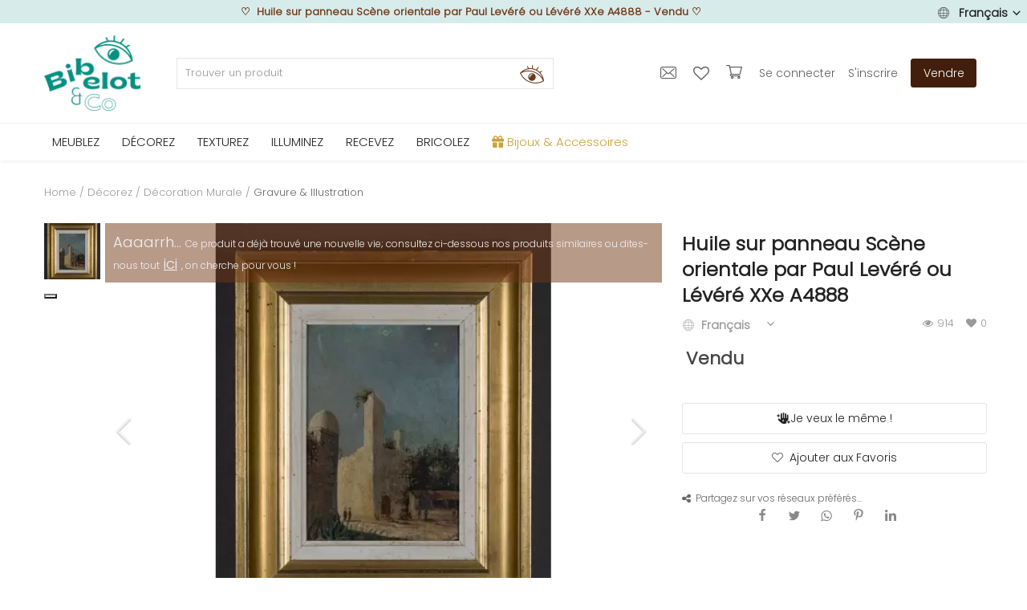

--- FILE ---
content_type: text/html; charset=UTF-8
request_url: https://www.bibelotandco.fr/huile-sur-panneau-scene-orientale-par-paul-levere-ou-levere-xxe-a4888-131846
body_size: 63064
content:
<!DOCTYPE html>
<html lang="fr">
<head>

<!-- Google Tag Manager -->
<!--<script>(function(w,d,s,l,i){w[l]=w[l]||[];w[l].push({'gtm.start':
new Date().getTime(),event:'gtm.js'});var f=d.getElementsByTagName(s)[0],
j=d.createElement(s),dl=l!='dataLayer'?'&l='+l:'';j.async=true;j.src=
'https://www.googletagmanager.com/gtm.js?id='+i+dl;f.parentNode.insertBefore(j,f);
})(window,document,'script','dataLayer','GTM-M2JR9B7');</script>-->
<!-- End Google Tag Manager -->

<!-- Google tag (gtag.js) -->
<script async src="https://www.googletagmanager.com/gtag/js?id=G-T329PN5LF3"></script>
<script>
  window.dataLayer = window.dataLayer || [];
  function gtag(){dataLayer.push(arguments);}
  gtag('js', new Date());

  gtag('config', 'G-T329PN5LF3');
</script>

<!-- tracking ajout panier google ads tag manager -->
<!-- Event snippet for Ajout au panier conversion page -->

<!-- TrustBox script -->
<script type="text/javascript" src="//widget.trustpilot.com/bootstrap/v5/tp.widget.bootstrap.min.js" async></script>
<!-- End TrustBox script -->


<!-- Facebook Pixel Code -->
<!--<script defer>
!function(f,b,e,v,n,t,s)
{if(f.fbq)return;n=f.fbq=function(){n.callMethod?
n.callMethod.apply(n,arguments):n.queue.push(arguments)};
if(!f._fbq)f._fbq=n;n.push=n;n.loaded=!0;n.version='2.0';
n.queue=[];t=b.createElement(e);t.async=!0;
t.src=v;s=b.getElementsByTagName(e)[0];
s.parentNode.insertBefore(t,s)}(window, document,'script',
'https://connect.facebook.net/en_US/fbevents.js');
fbq('init', '195352907688854');
fbq('track', 'PageView');
</script>
<noscript><img height="1" width="1" style="display:none"
src="https://www.facebook.com/tr?id=195352907688854&ev=PageView&noscript=1"
/></noscript>-->
<!-- End Facebook Pixel Code -->


<!-- Pinterest Tag -->
<!--<script defer>
!function(e){if(!window.pintrk){window.pintrk = function () {
window.pintrk.queue.push(Array.prototype.slice.call(arguments))};var
  n=window.pintrk;n.queue=[],n.version="3.0";var
  t=document.createElement("script");t.async=!0,t.src=e;var
  r=document.getElementsByTagName("script")[0];
  r.parentNode.insertBefore(t,r)}}("https://s.pinimg.com/ct/core.js");
pintrk('load', '2612819611659', {em: '<user_email_address>'});
pintrk('page');
</script>
<noscript>
<img height="1" width="1" style="display:none;" alt=""
  src="https://ct.pinterest.com/v3/?event=init&tid=2612819611659&pd[em]=<hashed_email_address>&noscript=1" />
</noscript>-->
<!-- end Pinterest Tag -->

	<meta charset="utf-8">
	<meta name="viewport" content="width=device-width, initial-scale=1, shrink-to-fit=no">
	<!--<title> Huile sur panneau Scène orientale par Paul Levéré ou Lévéré XXe A4888 - Vendu | bibelot and co</title>-->
	<title> Huile sur panneau Scène orientale par Paul Levéré ou Lévéré XXe A4888 - Vendu</title>
	<meta name="description" content="Huile sur panneau scène orientale par Paul Levéré XIXe A4888 Cette scène orientale représente lentrée dune médina, elle est datée de 1895. Elle Nantes (44) - Vendu"/>
	<meta name="keywords" content="Huile, panneau, Scène, orientale, Paul, Levéré, Lévéré, A4888, Vendu"/>
	<meta name="author" content="bibelotandco"/>
	<link rel="shortcut icon" type="image/png" href="https://www.bibelotandco.fr/uploads/logo/logo_624afe2c847f11.png"/>
	<meta property="og:locale" content="fr-FR"/>
	<meta property="og:site_name" content="bibelot & co"/>
	<meta name="facebook-domain-verification" content="4g8rsn37mcmfivszpar1i8i6buitzx" />

<!-- pour PWA -->
<meta name="apple-mobile-web-app-capable" content="yes">
<meta name="apple-mobile-web-app-status-bar-style" content="black">
<meta name="apple-mobile-web-app-title" content="bibelotandco">
<meta name="msapplication-TileImage" content="https://www.bibelotandco.fr/assets/img/pwa/144x144.png">
<meta name="msapplication-TileColor" content="#029082">
<meta name="theme-color" content="#029082">
<link rel="manifest" href="https://www.bibelotandco.fr/manifest.json">
<link rel="apple-touch-icon" href="https://www.bibelotandco.fr/assets/img/pwa/144x144.png">
<!-- FIN pour PWA -->

<script type="application/ld+json">
[
    {
        "@context": "http://schema.org",
        "@type": "Organization",
        "url": "https://www.bibelotandco.fr",
        "logo": {
				"@type": "ImageObject",
				"url": "https://www.bibelotandco.fr/uploads/logo/logo_624c073d69b14.png"
				},
        "sameAs":
        [
                  "https://www.facebook.com/bibelotandco/",
                  "https://www.pinterest.fr/bibelotandco/",
                  "https://www.instagram.com/bibelotandco/",
                  "https://www.linkedin.com/company/bibelotandco"
        ]
    },
    {
        "@context": "http://schema.org",
        "@type": "WebSite",
        "name": "bibelot & co",
        "url": "https://www.bibelotandco.fr",
        "alternateName": "Brocante en ligne - Retrouvez tous les produits deco et mobilier vintage sur la place de march&eacute; bibelot & co",
        "potentialAction":
        {
            "@type": "SearchAction",
            "target": "https://www.bibelotandco.fr/produits-vintage?search={search_term}",
            "query-input": "required name=search_term"
        }
    }
]
</script>


	<!-- schema.org for main menu -->
		
	<script type="application/ld+json">
 {
 "@context":"http://schema.org",
 "@type":"ItemList",
 "ItemListElement":
 [
			{
  "@type":"ListItem",
   "position":"0",
   "url": "https://www.bibelotandco.fr/mobilier-vintage"
  },		{
  "@type":"ListItem",
   "position":"1",
   "url": "https://www.bibelotandco.fr/decoration-vintage"
  },		{
  "@type":"ListItem",
   "position":"2",
   "url": "https://www.bibelotandco.fr/linge-textile-vintage"
  },		{
  "@type":"ListItem",
   "position":"3",
   "url": "https://www.bibelotandco.fr/luminaire-vintage"
  },		{
  "@type":"ListItem",
   "position":"4",
   "url": "https://www.bibelotandco.fr/vaisselle-art-table-vintage"
  },		{
  "@type":"ListItem",
   "position":"5",
   "url": "https://www.bibelotandco.fr/materiaux-anciens-travaux"
  },		{
  "@type":"ListItem",
   "position":"6",
   "url": "https://www.bibelotandco.fr/bijoux-accessoires"
  }   ]
 }
</script>
    
  
    
	
  <!-- open graph general -->
	<meta property="og:type" content="product.item"/>
	<meta property="og:title" content="Huile sur panneau Scène orientale par Paul Levéré ou Lévéré XXe A4888"/>
	<meta property="og:description" content="Huile sur panneau scène orientale par Paul Levéré XIXe A4888 Cette scène orientale représente l&#039;entrée d&#039;une médina, elle est datée de 1895. Elle est signée par Paul Levéré (1875-1949) peintre"/>
	<meta property="og:url" content="https://www.bibelotandco.fr/huile-sur-panneau-scene-orientale-par-paul-levere-ou-levere-xxe-a4888-131846"/>
	<meta property="og:image" content="https://images.bibelotandco.fr/uploads/images/huile-sur-panneau-scene-orientale-par-paul-levere-ou-levere-xxe-a4888_imgx500_8683.jpg"/>
	<meta property="og:image:width" content="750"/>
	<meta property="og:image:height" content="500"/>
		<!-- open graph for product -->
  <meta property="product:price:amount" content="190" />
  <meta property="product:price:currency" content="EUR" />
  <meta property="product:availability" content="out of stock" />
  <meta property="product:condition" content="used" />
  <meta property="product:category" content="9">
  <meta property="og:availability" content="oos" />
    
<!-- schema.org for product breadcrump -->
  
	<script type="application/ld+json">
{
  "@context": "https://schema.org",
  "@type": "BreadcrumbList",
  "itemListElement": [
  {
    "@type": "ListItem",
    "position": "1",
    "item": {
      "@id": "https://www.bibelotandco.fr/",
      "name": "Home"
    		}
    },
  	
{
    "@type": "ListItem",
    "position": "2",
    "item": {
      "@id": "https://www.bibelotandco.fr/decoration-vintage",
      "name": "Décorez"
    }
  }

,	
{
    "@type": "ListItem",
    "position": "3",
    "item": {
      "@id": "https://www.bibelotandco.fr/decoration-vintage/decoration-murale",
      "name": "Décoration Murale"
    }
  }

,	
{
    "@type": "ListItem",
    "position": "4",
    "item": {
      "@id": "https://www.bibelotandco.fr/decoration-murale/gravure-illustration",
      "name": "Gravure &amp; Illustration"
    }
  }


  ]
}
</script>
  
  <!-- schema.org for product -->
  <script type="application/ld+json">
{
"@context": "http://schema.org/",
  "@type": "Product",
  "sku": "#131846",
  "name": "Huile sur panneau Scène orientale par Paul Levéré ou Lévéré XXe A4888",
  "image": "https://images.bibelotandco.fr/uploads/images/huile-sur-panneau-scene-orientale-par-paul-levere-ou-levere-xxe-a4888_imgx500_8683.jpg",
  "description": "Huile sur panneau scène orientale par Paul Levéré XIXe A4888 Cette scène orientale représente l&#039;entrée d&#039;une médina, elle est datée de 1895. Elle est signée par Paul Levéré (1875-1949) peintre français. Paul Levéré peint des paysages de Provence et de la Riviera méditerranéenne. Il est nommé peintre officiel de la Marine en 1924. Le cadre est postérieur mais va parfaitement avec cette œuvre. L&#039;œuvre n&#039;a pas été restaurée, elle présente quelques petits dommages, notons des manques de peinture, des usures et des frottements, rien de bien dramatique. Nous signalons quelques manques sur le cadre et des traces derrière le cadre. Nos nombreuses photos vous permettent d’apprécier la qualité de l’objet. Pour l’état merci de bien détailler les photos. N’hésitez pas à zoomer. Les photos font partie intégrante de la description. Dimensions : - Cadre Hauteur : 34,1 cm Largeur : 27,8 cm Épaisseur : 4,5 cm - Peinture Hauteur : 20,5 cm Largeur : 14,5 cm P :  1328560   Je reste à votre disposition pour toute question.  Type:Huile Hauteur:34 cm Caractéristiques:Encadré, Signé Thème:Pays du monde, Voyage Largeur:27,8 cm",
          "weight":{
  "@type": "QuantitativeValue",
  "unitText": "kg",
  "value": "2.00"
  },
    "aggregateRating": {
       "@type": "AggregateRating",
       "ratingValue": "5",
       "reviewCount": "10"
  },
  "offers": {
  "@type": "Offer",
  "priceCurrency": "EUR",
  "price": "190",
    "itemCondition": "https://schema.org/UsedCondition",
  "availability": "https://schema.org/OutOfStock",
  "url": "https://www.bibelotandco.fr/huile-sur-panneau-scene-orientale-par-paul-levere-ou-levere-xxe-a4888-131846",
  "areaServed":{
      "@type": "AdministrativeArea",
    "address":{
    "@type": "PostalAddress",
    "addressCountry": "FR",
    "addressLocality": "NANTES",
    "postalCode": "44000"
  						}
    				},
  "seller": {
      "@type": "Organization",
       "name": "ART DECORATIF NANTES"
              ,
       "aggregateRating": {
       "@type": "AggregateRating",
       "ratingValue": "5",
       "reviewCount": "10"
  }
	    }
  }
}
</script>



	<meta property="fb:app_id" content="350438912126614"/>
	<meta name="twitter:card" content="summary_large_image"/>
	<meta name="twitter:site" content="@bibelot & co"/>
	<meta name="twitter:creator" content="@bibelotandco"/>
	<meta name="twitter:title" content="Huile sur panneau Scène orientale par Paul Levéré ou Lévéré XXe A4888"/>
	<meta name="twitter:description" content="Huile sur panneau scène orientale par Paul Levéré XIXe A4888 Cette scène orientale représente l&#039;entrée d&#039;une médina, elle est datée de 1895. Elle est signée par Paul Levéré (1875-1949) peintre"/>
	<meta name="twitter:image" content="https://images.bibelotandco.fr/uploads/images/huile-sur-panneau-scene-orientale-par-paul-levere-ou-levere-xxe-a4888_imgx500_8683.jpg"/>
<link rel="canonical" href="https://www.bibelotandco.fr/huile-sur-panneau-scene-orientale-par-paul-levere-ou-levere-xxe-a4888-131846"/>
<link rel="alternate" href="https://www.bibelotandco.fr/en/oil-on-panel-oriental-scene-by-paul-levere-or-levere-xxth-a4888-131846" hreflang="en-US"/>
<link rel="alternate" href="https://www.bibelotandco.fr/huile-sur-panneau-scene-orientale-par-paul-levere-ou-levere-xxe-a4888-131846" hreflang="fr-FR"/>
  <link rel="alternate" href="https://www.bibelotandco.fr/huile-sur-panneau-scene-orientale-par-paul-levere-ou-levere-xxe-a4888-131846" hreflang="x-default" />

	
	<!-- google fonts -->
<!-- on appel fonts en local > seo
<link rel="preconnect" href="https://fonts.googleapis.com">
<link rel="preconnect" href="https://fonts.gstatic.com" crossorigin>
<link href="https://fonts.googleapis.com/css2?family=Poppins:wght@300&display=swap" rel="stylesheet">-->

	<!--<link rel="stylesheet" href="https://www.bibelotandco.fr/assets/vendor/font-icons/css/font-icons.min.css"/>
	<link rel="preload" href="https://www.bibelotandco.fr/assets/vendor/bootstrap/css/bootstrap.min.css" as="style" onload="this.onload=null;this.rel='stylesheet'">
	<noscript><link rel="stylesheet" href="https://www.bibelotandco.fr/assets/vendor/bootstrap/css/bootstrap.min.css"></noscript>		
	<link rel="preload" href="https://www.bibelotandco.fr/assets/css/style-1.5.min.css" as="style" onload="this.onload=null;this.rel='stylesheet'">
	<noscript><link rel="stylesheet" href="https://www.bibelotandco.fr/assets/css/style-1.5.min.css"></noscript>	
	<link rel="preload" href="https://www.bibelotandco.fr/assets/css/colors/default.min.css" as="style" onload="this.onload=null;this.rel='stylesheet'">
	<noscript><link rel="stylesheet" href="https://www.bibelotandco.fr/assets/css/colors/default.min.css"></noscript>	
	<link rel="preload" href="https://www.bibelotandco.fr/assets/vendor/owl-carousel/owl.carousel.min.css" as="style" onload="this.onload=null;this.rel='stylesheet'">
	<noscript><link rel="stylesheet" href="https://www.bibelotandco.fr/assets/vendor/owl-carousel/owl.carousel.min.css"></noscript>-->			
		
		

	<link rel="stylesheet" href="https://www.bibelotandco.fr/assets/vendor/font-icons/css/font-icons.min.css"/>
	<link rel="stylesheet" href="https://www.bibelotandco.fr/assets/vendor/bootstrap/css/bootstrap.min.css"/>
	<link rel="stylesheet" href="https://www.bibelotandco.fr/assets/css/style-1.5.min.css"/>
	<link rel="stylesheet" href="https://www.bibelotandco.fr/assets/css/colors/default.min.css"/>
	
		<link rel="stylesheet" href="https://www.bibelotandco.fr/assets/css/plugins-1.5.css"/>
	<link rel="stylesheet" href="https://www.bibelotandco.fr/assets/vendor/owl-carousel/owl.carousel.min.css"/>
	<link rel="stylesheet" href="https://www.bibelotandco.fr/assets/css/magnify.css"/>
	<!-- Ajout Leaflet -->
	<!--leaflet for map css-->
	<!--<link rel="stylesheet" href="https://unpkg.com/leaflet@1.7.1/dist/leaflet.css" integrity="sha384-VzLXTJGPSyTLX6d96AxgkKvE/LRb7ECGyTxuwtpjHnVWVZs2gp5RDjeM/tgBnVdM" crossorigin="anonymous">-->
	<!--<link rel="stylesheet" href="https://www.bibelotandco.fr/assets/css/leaflet_1.7.1.css"/>-->
		
	

<script>
		!function(e,t){"use strict";"object"==typeof module&&"object"==typeof module.exports?module.exports=e.document?t(e,!0):function(e){if(!e.document)throw new Error("jQuery requires a window with a document");return t(e)}:t(e)}("undefined"!=typeof window?window:this,function(e,t){"use strict";var n=[],r=e.document,i=Object.getPrototypeOf,o=n.slice,a=n.concat,s=n.push,u=n.indexOf,l={},c=l.toString,f=l.hasOwnProperty,p=f.toString,d=p.call(Object),h={},g=function e(t){return"function"==typeof t&&"number"!=typeof t.nodeType},y=function e(t){return null!=t&&t===t.window},v={type:!0,src:!0,noModule:!0};function m(e,t,n){var i,o=(t=t||r).createElement("script");if(o.text=e,n)for(i in v)n[i]&&(o[i]=n[i]);t.head.appendChild(o).parentNode.removeChild(o)}function x(e){return null==e?e+"":"object"==typeof e||"function"==typeof e?l[c.call(e)]||"object":typeof e}var b="3.3.1",w=function(e,t){return new w.fn.init(e,t)},T=/^[\s\uFEFF\xA0]+|[\s\uFEFF\xA0]+$/g;w.fn=w.prototype={jquery:"3.3.1",constructor:w,length:0,toArray:function(){return o.call(this)},get:function(e){return null==e?o.call(this):e<0?this[e+this.length]:this[e]},pushStack:function(e){var t=w.merge(this.constructor(),e);return t.prevObject=this,t},each:function(e){return w.each(this,e)},map:function(e){return this.pushStack(w.map(this,function(t,n){return e.call(t,n,t)}))},slice:function(){return this.pushStack(o.apply(this,arguments))},first:function(){return this.eq(0)},last:function(){return this.eq(-1)},eq:function(e){var t=this.length,n=+e+(e<0?t:0);return this.pushStack(n>=0&&n<t?[this[n]]:[])},end:function(){return this.prevObject||this.constructor()},push:s,sort:n.sort,splice:n.splice},w.extend=w.fn.extend=function(){var e,t,n,r,i,o,a=arguments[0]||{},s=1,u=arguments.length,l=!1;for("boolean"==typeof a&&(l=a,a=arguments[s]||{},s++),"object"==typeof a||g(a)||(a={}),s===u&&(a=this,s--);s<u;s++)if(null!=(e=arguments[s]))for(t in e)n=a[t],a!==(r=e[t])&&(l&&r&&(w.isPlainObject(r)||(i=Array.isArray(r)))?(i?(i=!1,o=n&&Array.isArray(n)?n:[]):o=n&&w.isPlainObject(n)?n:{},a[t]=w.extend(l,o,r)):void 0!==r&&(a[t]=r));return a},w.extend({expando:"jQuery"+("3.3.1"+Math.random()).replace(/\D/g,""),isReady:!0,error:function(e){throw new Error(e)},noop:function(){},isPlainObject:function(e){var t,n;return!(!e||"[object Object]"!==c.call(e))&&(!(t=i(e))||"function"==typeof(n=f.call(t,"constructor")&&t.constructor)&&p.call(n)===d)},isEmptyObject:function(e){var t;for(t in e)return!1;return!0},globalEval:function(e){m(e)},each:function(e,t){var n,r=0;if(C(e)){for(n=e.length;r<n;r++)if(!1===t.call(e[r],r,e[r]))break}else for(r in e)if(!1===t.call(e[r],r,e[r]))break;return e},trim:function(e){return null==e?"":(e+"").replace(T,"")},makeArray:function(e,t){var n=t||[];return null!=e&&(C(Object(e))?w.merge(n,"string"==typeof e?[e]:e):s.call(n,e)),n},inArray:function(e,t,n){return null==t?-1:u.call(t,e,n)},merge:function(e,t){for(var n=+t.length,r=0,i=e.length;r<n;r++)e[i++]=t[r];return e.length=i,e},grep:function(e,t,n){for(var r,i=[],o=0,a=e.length,s=!n;o<a;o++)(r=!t(e[o],o))!==s&&i.push(e[o]);return i},map:function(e,t,n){var r,i,o=0,s=[];if(C(e))for(r=e.length;o<r;o++)null!=(i=t(e[o],o,n))&&s.push(i);else for(o in e)null!=(i=t(e[o],o,n))&&s.push(i);return a.apply([],s)},guid:1,support:h}),"function"==typeof Symbol&&(w.fn[Symbol.iterator]=n[Symbol.iterator]),w.each("Boolean Number String Function Array Date RegExp Object Error Symbol".split(" "),function(e,t){l["[object "+t+"]"]=t.toLowerCase()});function C(e){var t=!!e&&"length"in e&&e.length,n=x(e);return!g(e)&&!y(e)&&("array"===n||0===t||"number"==typeof t&&t>0&&t-1 in e)}var E=function(e){var t,n,r,i,o,a,s,u,l,c,f,p,d,h,g,y,v,m,x,b="sizzle"+1*new Date,w=e.document,T=0,C=0,E=ae(),k=ae(),S=ae(),D=function(e,t){return e===t&&(f=!0),0},N={}.hasOwnProperty,A=[],j=A.pop,q=A.push,L=A.push,H=A.slice,O=function(e,t){for(var n=0,r=e.length;n<r;n++)if(e[n]===t)return n;return-1},P="checked|selected|async|autofocus|autoplay|controls|defer|disabled|hidden|ismap|loop|multiple|open|readonly|required|scoped",M="[\\x20\\t\\r\\n\\f]",R="(?:\\\\.|[\\w-]|[^\0-\\xa0])+",I="\\["+M+"*("+R+")(?:"+M+"*([*^$|!~]?=)"+M+"*(?:'((?:\\\\.|[^\\\\'])*)'|\"((?:\\\\.|[^\\\\\"])*)\"|("+R+"))|)"+M+"*\\]",W=":("+R+")(?:\\((('((?:\\\\.|[^\\\\'])*)'|\"((?:\\\\.|[^\\\\\"])*)\")|((?:\\\\.|[^\\\\()[\\]]|"+I+")*)|.*)\\)|)",$=new RegExp(M+"+","g"),B=new RegExp("^"+M+"+|((?:^|[^\\\\])(?:\\\\.)*)"+M+"+$","g"),F=new RegExp("^"+M+"*,"+M+"*"),_=new RegExp("^"+M+"*([>+~]|"+M+")"+M+"*"),z=new RegExp("="+M+"*([^\\]'\"]*?)"+M+"*\\]","g"),X=new RegExp(W),U=new RegExp("^"+R+"$"),V={ID:new RegExp("^#("+R+")"),CLASS:new RegExp("^\\.("+R+")"),TAG:new RegExp("^("+R+"|[*])"),ATTR:new RegExp("^"+I),PSEUDO:new RegExp("^"+W),CHILD:new RegExp("^:(only|first|last|nth|nth-last)-(child|of-type)(?:\\("+M+"*(even|odd|(([+-]|)(\\d*)n|)"+M+"*(?:([+-]|)"+M+"*(\\d+)|))"+M+"*\\)|)","i"),bool:new RegExp("^(?:"+P+")$","i"),needsContext:new RegExp("^"+M+"*[>+~]|:(even|odd|eq|gt|lt|nth|first|last)(?:\\("+M+"*((?:-\\d)?\\d*)"+M+"*\\)|)(?=[^-]|$)","i")},G=/^(?:input|select|textarea|button)$/i,Y=/^h\d$/i,Q=/^[^{]+\{\s*\[native \w/,J=/^(?:#([\w-]+)|(\w+)|\.([\w-]+))$/,K=/[+~]/,Z=new RegExp("\\\\([\\da-f]{1,6}"+M+"?|("+M+")|.)","ig"),ee=function(e,t,n){var r="0x"+t-65536;return r!==r||n?t:r<0?String.fromCharCode(r+65536):String.fromCharCode(r>>10|55296,1023&r|56320)},te=/([\0-\x1f\x7f]|^-?\d)|^-$|[^\0-\x1f\x7f-\uFFFF\w-]/g,ne=function(e,t){return t?"\0"===e?"\ufffd":e.slice(0,-1)+"\\"+e.charCodeAt(e.length-1).toString(16)+" ":"\\"+e},re=function(){p()},ie=me(function(e){return!0===e.disabled&&("form"in e||"label"in e)},{dir:"parentNode",next:"legend"});try{L.apply(A=H.call(w.childNodes),w.childNodes),A[w.childNodes.length].nodeType}catch(e){L={apply:A.length?function(e,t){q.apply(e,H.call(t))}:function(e,t){var n=e.length,r=0;while(e[n++]=t[r++]);e.length=n-1}}}function oe(e,t,r,i){var o,s,l,c,f,h,v,m=t&&t.ownerDocument,T=t?t.nodeType:9;if(r=r||[],"string"!=typeof e||!e||1!==T&&9!==T&&11!==T)return r;if(!i&&((t?t.ownerDocument||t:w)!==d&&p(t),t=t||d,g)){if(11!==T&&(f=J.exec(e)))if(o=f[1]){if(9===T){if(!(l=t.getElementById(o)))return r;if(l.id===o)return r.push(l),r}else if(m&&(l=m.getElementById(o))&&x(t,l)&&l.id===o)return r.push(l),r}else{if(f[2])return L.apply(r,t.getElementsByTagName(e)),r;if((o=f[3])&&n.getElementsByClassName&&t.getElementsByClassName)return L.apply(r,t.getElementsByClassName(o)),r}if(n.qsa&&!S[e+" "]&&(!y||!y.test(e))){if(1!==T)m=t,v=e;else if("object"!==t.nodeName.toLowerCase()){(c=t.getAttribute("id"))?c=c.replace(te,ne):t.setAttribute("id",c=b),s=(h=a(e)).length;while(s--)h[s]="#"+c+" "+ve(h[s]);v=h.join(","),m=K.test(e)&&ge(t.parentNode)||t}if(v)try{return L.apply(r,m.querySelectorAll(v)),r}catch(e){}finally{c===b&&t.removeAttribute("id")}}}return u(e.replace(B,"$1"),t,r,i)}function ae(){var e=[];function t(n,i){return e.push(n+" ")>r.cacheLength&&delete t[e.shift()],t[n+" "]=i}return t}function se(e){return e[b]=!0,e}function ue(e){var t=d.createElement("fieldset");try{return!!e(t)}catch(e){return!1}finally{t.parentNode&&t.parentNode.removeChild(t),t=null}}function le(e,t){var n=e.split("|"),i=n.length;while(i--)r.attrHandle[n[i]]=t}function ce(e,t){var n=t&&e,r=n&&1===e.nodeType&&1===t.nodeType&&e.sourceIndex-t.sourceIndex;if(r)return r;if(n)while(n=n.nextSibling)if(n===t)return-1;return e?1:-1}function fe(e){return function(t){return"input"===t.nodeName.toLowerCase()&&t.type===e}}function pe(e){return function(t){var n=t.nodeName.toLowerCase();return("input"===n||"button"===n)&&t.type===e}}function de(e){return function(t){return"form"in t?t.parentNode&&!1===t.disabled?"label"in t?"label"in t.parentNode?t.parentNode.disabled===e:t.disabled===e:t.isDisabled===e||t.isDisabled!==!e&&ie(t)===e:t.disabled===e:"label"in t&&t.disabled===e}}function he(e){return se(function(t){return t=+t,se(function(n,r){var i,o=e([],n.length,t),a=o.length;while(a--)n[i=o[a]]&&(n[i]=!(r[i]=n[i]))})})}function ge(e){return e&&"undefined"!=typeof e.getElementsByTagName&&e}n=oe.support={},o=oe.isXML=function(e){var t=e&&(e.ownerDocument||e).documentElement;return!!t&&"HTML"!==t.nodeName},p=oe.setDocument=function(e){var t,i,a=e?e.ownerDocument||e:w;return a!==d&&9===a.nodeType&&a.documentElement?(d=a,h=d.documentElement,g=!o(d),w!==d&&(i=d.defaultView)&&i.top!==i&&(i.addEventListener?i.addEventListener("unload",re,!1):i.attachEvent&&i.attachEvent("onunload",re)),n.attributes=ue(function(e){return e.className="i",!e.getAttribute("className")}),n.getElementsByTagName=ue(function(e){return e.appendChild(d.createComment("")),!e.getElementsByTagName("*").length}),n.getElementsByClassName=Q.test(d.getElementsByClassName),n.getById=ue(function(e){return h.appendChild(e).id=b,!d.getElementsByName||!d.getElementsByName(b).length}),n.getById?(r.filter.ID=function(e){var t=e.replace(Z,ee);return function(e){return e.getAttribute("id")===t}},r.find.ID=function(e,t){if("undefined"!=typeof t.getElementById&&g){var n=t.getElementById(e);return n?[n]:[]}}):(r.filter.ID=function(e){var t=e.replace(Z,ee);return function(e){var n="undefined"!=typeof e.getAttributeNode&&e.getAttributeNode("id");return n&&n.value===t}},r.find.ID=function(e,t){if("undefined"!=typeof t.getElementById&&g){var n,r,i,o=t.getElementById(e);if(o){if((n=o.getAttributeNode("id"))&&n.value===e)return[o];i=t.getElementsByName(e),r=0;while(o=i[r++])if((n=o.getAttributeNode("id"))&&n.value===e)return[o]}return[]}}),r.find.TAG=n.getElementsByTagName?function(e,t){return"undefined"!=typeof t.getElementsByTagName?t.getElementsByTagName(e):n.qsa?t.querySelectorAll(e):void 0}:function(e,t){var n,r=[],i=0,o=t.getElementsByTagName(e);if("*"===e){while(n=o[i++])1===n.nodeType&&r.push(n);return r}return o},r.find.CLASS=n.getElementsByClassName&&function(e,t){if("undefined"!=typeof t.getElementsByClassName&&g)return t.getElementsByClassName(e)},v=[],y=[],(n.qsa=Q.test(d.querySelectorAll))&&(ue(function(e){h.appendChild(e).innerHTML="<a id='"+b+"'></a><select id='"+b+"-\r\\' msallowcapture=''><option selected=''></option></select>",e.querySelectorAll("[msallowcapture^='']").length&&y.push("[*^$]="+M+"*(?:''|\"\")"),e.querySelectorAll("[selected]").length||y.push("\\["+M+"*(?:value|"+P+")"),e.querySelectorAll("[id~="+b+"-]").length||y.push("~="),e.querySelectorAll(":checked").length||y.push(":checked"),e.querySelectorAll("a#"+b+"+*").length||y.push(".#.+[+~]")}),ue(function(e){e.innerHTML="<a href='' disabled='disabled'></a><select disabled='disabled'><option/></select>";var t=d.createElement("input");t.setAttribute("type","hidden"),e.appendChild(t).setAttribute("name","D"),e.querySelectorAll("[name=d]").length&&y.push("name"+M+"*[*^$|!~]?="),2!==e.querySelectorAll(":enabled").length&&y.push(":enabled",":disabled"),h.appendChild(e).disabled=!0,2!==e.querySelectorAll(":disabled").length&&y.push(":enabled",":disabled"),e.querySelectorAll("*,:x"),y.push(",.*:")})),(n.matchesSelector=Q.test(m=h.matches||h.webkitMatchesSelector||h.mozMatchesSelector||h.oMatchesSelector||h.msMatchesSelector))&&ue(function(e){n.disconnectedMatch=m.call(e,"*"),m.call(e,"[s!='']:x"),v.push("!=",W)}),y=y.length&&new RegExp(y.join("|")),v=v.length&&new RegExp(v.join("|")),t=Q.test(h.compareDocumentPosition),x=t||Q.test(h.contains)?function(e,t){var n=9===e.nodeType?e.documentElement:e,r=t&&t.parentNode;return e===r||!(!r||1!==r.nodeType||!(n.contains?n.contains(r):e.compareDocumentPosition&&16&e.compareDocumentPosition(r)))}:function(e,t){if(t)while(t=t.parentNode)if(t===e)return!0;return!1},D=t?function(e,t){if(e===t)return f=!0,0;var r=!e.compareDocumentPosition-!t.compareDocumentPosition;return r||(1&(r=(e.ownerDocument||e)===(t.ownerDocument||t)?e.compareDocumentPosition(t):1)||!n.sortDetached&&t.compareDocumentPosition(e)===r?e===d||e.ownerDocument===w&&x(w,e)?-1:t===d||t.ownerDocument===w&&x(w,t)?1:c?O(c,e)-O(c,t):0:4&r?-1:1)}:function(e,t){if(e===t)return f=!0,0;var n,r=0,i=e.parentNode,o=t.parentNode,a=[e],s=[t];if(!i||!o)return e===d?-1:t===d?1:i?-1:o?1:c?O(c,e)-O(c,t):0;if(i===o)return ce(e,t);n=e;while(n=n.parentNode)a.unshift(n);n=t;while(n=n.parentNode)s.unshift(n);while(a[r]===s[r])r++;return r?ce(a[r],s[r]):a[r]===w?-1:s[r]===w?1:0},d):d},oe.matches=function(e,t){return oe(e,null,null,t)},oe.matchesSelector=function(e,t){if((e.ownerDocument||e)!==d&&p(e),t=t.replace(z,"='$1']"),n.matchesSelector&&g&&!S[t+" "]&&(!v||!v.test(t))&&(!y||!y.test(t)))try{var r=m.call(e,t);if(r||n.disconnectedMatch||e.document&&11!==e.document.nodeType)return r}catch(e){}return oe(t,d,null,[e]).length>0},oe.contains=function(e,t){return(e.ownerDocument||e)!==d&&p(e),x(e,t)},oe.attr=function(e,t){(e.ownerDocument||e)!==d&&p(e);var i=r.attrHandle[t.toLowerCase()],o=i&&N.call(r.attrHandle,t.toLowerCase())?i(e,t,!g):void 0;return void 0!==o?o:n.attributes||!g?e.getAttribute(t):(o=e.getAttributeNode(t))&&o.specified?o.value:null},oe.escape=function(e){return(e+"").replace(te,ne)},oe.error=function(e){throw new Error("Syntax error, unrecognized expression: "+e)},oe.uniqueSort=function(e){var t,r=[],i=0,o=0;if(f=!n.detectDuplicates,c=!n.sortStable&&e.slice(0),e.sort(D),f){while(t=e[o++])t===e[o]&&(i=r.push(o));while(i--)e.splice(r[i],1)}return c=null,e},i=oe.getText=function(e){var t,n="",r=0,o=e.nodeType;if(o){if(1===o||9===o||11===o){if("string"==typeof e.textContent)return e.textContent;for(e=e.firstChild;e;e=e.nextSibling)n+=i(e)}else if(3===o||4===o)return e.nodeValue}else while(t=e[r++])n+=i(t);return n},(r=oe.selectors={cacheLength:50,createPseudo:se,match:V,attrHandle:{},find:{},relative:{">":{dir:"parentNode",first:!0}," ":{dir:"parentNode"},"+":{dir:"previousSibling",first:!0},"~":{dir:"previousSibling"}},preFilter:{ATTR:function(e){return e[1]=e[1].replace(Z,ee),e[3]=(e[3]||e[4]||e[5]||"").replace(Z,ee),"~="===e[2]&&(e[3]=" "+e[3]+" "),e.slice(0,4)},CHILD:function(e){return e[1]=e[1].toLowerCase(),"nth"===e[1].slice(0,3)?(e[3]||oe.error(e[0]),e[4]=+(e[4]?e[5]+(e[6]||1):2*("even"===e[3]||"odd"===e[3])),e[5]=+(e[7]+e[8]||"odd"===e[3])):e[3]&&oe.error(e[0]),e},PSEUDO:function(e){var t,n=!e[6]&&e[2];return V.CHILD.test(e[0])?null:(e[3]?e[2]=e[4]||e[5]||"":n&&X.test(n)&&(t=a(n,!0))&&(t=n.indexOf(")",n.length-t)-n.length)&&(e[0]=e[0].slice(0,t),e[2]=n.slice(0,t)),e.slice(0,3))}},filter:{TAG:function(e){var t=e.replace(Z,ee).toLowerCase();return"*"===e?function(){return!0}:function(e){return e.nodeName&&e.nodeName.toLowerCase()===t}},CLASS:function(e){var t=E[e+" "];return t||(t=new RegExp("(^|"+M+")"+e+"("+M+"|$)"))&&E(e,function(e){return t.test("string"==typeof e.className&&e.className||"undefined"!=typeof e.getAttribute&&e.getAttribute("class")||"")})},ATTR:function(e,t,n){return function(r){var i=oe.attr(r,e);return null==i?"!="===t:!t||(i+="","="===t?i===n:"!="===t?i!==n:"^="===t?n&&0===i.indexOf(n):"*="===t?n&&i.indexOf(n)>-1:"$="===t?n&&i.slice(-n.length)===n:"~="===t?(" "+i.replace($," ")+" ").indexOf(n)>-1:"|="===t&&(i===n||i.slice(0,n.length+1)===n+"-"))}},CHILD:function(e,t,n,r,i){var o="nth"!==e.slice(0,3),a="last"!==e.slice(-4),s="of-type"===t;return 1===r&&0===i?function(e){return!!e.parentNode}:function(t,n,u){var l,c,f,p,d,h,g=o!==a?"nextSibling":"previousSibling",y=t.parentNode,v=s&&t.nodeName.toLowerCase(),m=!u&&!s,x=!1;if(y){if(o){while(g){p=t;while(p=p[g])if(s?p.nodeName.toLowerCase()===v:1===p.nodeType)return!1;h=g="only"===e&&!h&&"nextSibling"}return!0}if(h=[a?y.firstChild:y.lastChild],a&&m){x=(d=(l=(c=(f=(p=y)[b]||(p[b]={}))[p.uniqueID]||(f[p.uniqueID]={}))[e]||[])[0]===T&&l[1])&&l[2],p=d&&y.childNodes[d];while(p=++d&&p&&p[g]||(x=d=0)||h.pop())if(1===p.nodeType&&++x&&p===t){c[e]=[T,d,x];break}}else if(m&&(x=d=(l=(c=(f=(p=t)[b]||(p[b]={}))[p.uniqueID]||(f[p.uniqueID]={}))[e]||[])[0]===T&&l[1]),!1===x)while(p=++d&&p&&p[g]||(x=d=0)||h.pop())if((s?p.nodeName.toLowerCase()===v:1===p.nodeType)&&++x&&(m&&((c=(f=p[b]||(p[b]={}))[p.uniqueID]||(f[p.uniqueID]={}))[e]=[T,x]),p===t))break;return(x-=i)===r||x%r==0&&x/r>=0}}},PSEUDO:function(e,t){var n,i=r.pseudos[e]||r.setFilters[e.toLowerCase()]||oe.error("unsupported pseudo: "+e);return i[b]?i(t):i.length>1?(n=[e,e,"",t],r.setFilters.hasOwnProperty(e.toLowerCase())?se(function(e,n){var r,o=i(e,t),a=o.length;while(a--)e[r=O(e,o[a])]=!(n[r]=o[a])}):function(e){return i(e,0,n)}):i}},pseudos:{not:se(function(e){var t=[],n=[],r=s(e.replace(B,"$1"));return r[b]?se(function(e,t,n,i){var o,a=r(e,null,i,[]),s=e.length;while(s--)(o=a[s])&&(e[s]=!(t[s]=o))}):function(e,i,o){return t[0]=e,r(t,null,o,n),t[0]=null,!n.pop()}}),has:se(function(e){return function(t){return oe(e,t).length>0}}),contains:se(function(e){return e=e.replace(Z,ee),function(t){return(t.textContent||t.innerText||i(t)).indexOf(e)>-1}}),lang:se(function(e){return U.test(e||"")||oe.error("unsupported lang: "+e),e=e.replace(Z,ee).toLowerCase(),function(t){var n;do{if(n=g?t.lang:t.getAttribute("xml:lang")||t.getAttribute("lang"))return(n=n.toLowerCase())===e||0===n.indexOf(e+"-")}while((t=t.parentNode)&&1===t.nodeType);return!1}}),target:function(t){var n=e.location&&e.location.hash;return n&&n.slice(1)===t.id},root:function(e){return e===h},focus:function(e){return e===d.activeElement&&(!d.hasFocus||d.hasFocus())&&!!(e.type||e.href||~e.tabIndex)},enabled:de(!1),disabled:de(!0),checked:function(e){var t=e.nodeName.toLowerCase();return"input"===t&&!!e.checked||"option"===t&&!!e.selected},selected:function(e){return e.parentNode&&e.parentNode.selectedIndex,!0===e.selected},empty:function(e){for(e=e.firstChild;e;e=e.nextSibling)if(e.nodeType<6)return!1;return!0},parent:function(e){return!r.pseudos.empty(e)},header:function(e){return Y.test(e.nodeName)},input:function(e){return G.test(e.nodeName)},button:function(e){var t=e.nodeName.toLowerCase();return"input"===t&&"button"===e.type||"button"===t},text:function(e){var t;return"input"===e.nodeName.toLowerCase()&&"text"===e.type&&(null==(t=e.getAttribute("type"))||"text"===t.toLowerCase())},first:he(function(){return[0]}),last:he(function(e,t){return[t-1]}),eq:he(function(e,t,n){return[n<0?n+t:n]}),even:he(function(e,t){for(var n=0;n<t;n+=2)e.push(n);return e}),odd:he(function(e,t){for(var n=1;n<t;n+=2)e.push(n);return e}),lt:he(function(e,t,n){for(var r=n<0?n+t:n;--r>=0;)e.push(r);return e}),gt:he(function(e,t,n){for(var r=n<0?n+t:n;++r<t;)e.push(r);return e})}}).pseudos.nth=r.pseudos.eq;for(t in{radio:!0,checkbox:!0,file:!0,password:!0,image:!0})r.pseudos[t]=fe(t);for(t in{submit:!0,reset:!0})r.pseudos[t]=pe(t);function ye(){}ye.prototype=r.filters=r.pseudos,r.setFilters=new ye,a=oe.tokenize=function(e,t){var n,i,o,a,s,u,l,c=k[e+" "];if(c)return t?0:c.slice(0);s=e,u=[],l=r.preFilter;while(s){n&&!(i=F.exec(s))||(i&&(s=s.slice(i[0].length)||s),u.push(o=[])),n=!1,(i=_.exec(s))&&(n=i.shift(),o.push({value:n,type:i[0].replace(B," ")}),s=s.slice(n.length));for(a in r.filter)!(i=V[a].exec(s))||l[a]&&!(i=l[a](i))||(n=i.shift(),o.push({value:n,type:a,matches:i}),s=s.slice(n.length));if(!n)break}return t?s.length:s?oe.error(e):k(e,u).slice(0)};function ve(e){for(var t=0,n=e.length,r="";t<n;t++)r+=e[t].value;return r}function me(e,t,n){var r=t.dir,i=t.next,o=i||r,a=n&&"parentNode"===o,s=C++;return t.first?function(t,n,i){while(t=t[r])if(1===t.nodeType||a)return e(t,n,i);return!1}:function(t,n,u){var l,c,f,p=[T,s];if(u){while(t=t[r])if((1===t.nodeType||a)&&e(t,n,u))return!0}else while(t=t[r])if(1===t.nodeType||a)if(f=t[b]||(t[b]={}),c=f[t.uniqueID]||(f[t.uniqueID]={}),i&&i===t.nodeName.toLowerCase())t=t[r]||t;else{if((l=c[o])&&l[0]===T&&l[1]===s)return p[2]=l[2];if(c[o]=p,p[2]=e(t,n,u))return!0}return!1}}function xe(e){return e.length>1?function(t,n,r){var i=e.length;while(i--)if(!e[i](t,n,r))return!1;return!0}:e[0]}function be(e,t,n){for(var r=0,i=t.length;r<i;r++)oe(e,t[r],n);return n}function we(e,t,n,r,i){for(var o,a=[],s=0,u=e.length,l=null!=t;s<u;s++)(o=e[s])&&(n&&!n(o,r,i)||(a.push(o),l&&t.push(s)));return a}function Te(e,t,n,r,i,o){return r&&!r[b]&&(r=Te(r)),i&&!i[b]&&(i=Te(i,o)),se(function(o,a,s,u){var l,c,f,p=[],d=[],h=a.length,g=o||be(t||"*",s.nodeType?[s]:s,[]),y=!e||!o&&t?g:we(g,p,e,s,u),v=n?i||(o?e:h||r)?[]:a:y;if(n&&n(y,v,s,u),r){l=we(v,d),r(l,[],s,u),c=l.length;while(c--)(f=l[c])&&(v[d[c]]=!(y[d[c]]=f))}if(o){if(i||e){if(i){l=[],c=v.length;while(c--)(f=v[c])&&l.push(y[c]=f);i(null,v=[],l,u)}c=v.length;while(c--)(f=v[c])&&(l=i?O(o,f):p[c])>-1&&(o[l]=!(a[l]=f))}}else v=we(v===a?v.splice(h,v.length):v),i?i(null,a,v,u):L.apply(a,v)})}function Ce(e){for(var t,n,i,o=e.length,a=r.relative[e[0].type],s=a||r.relative[" "],u=a?1:0,c=me(function(e){return e===t},s,!0),f=me(function(e){return O(t,e)>-1},s,!0),p=[function(e,n,r){var i=!a&&(r||n!==l)||((t=n).nodeType?c(e,n,r):f(e,n,r));return t=null,i}];u<o;u++)if(n=r.relative[e[u].type])p=[me(xe(p),n)];else{if((n=r.filter[e[u].type].apply(null,e[u].matches))[b]){for(i=++u;i<o;i++)if(r.relative[e[i].type])break;return Te(u>1&&xe(p),u>1&&ve(e.slice(0,u-1).concat({value:" "===e[u-2].type?"*":""})).replace(B,"$1"),n,u<i&&Ce(e.slice(u,i)),i<o&&Ce(e=e.slice(i)),i<o&&ve(e))}p.push(n)}return xe(p)}function Ee(e,t){var n=t.length>0,i=e.length>0,o=function(o,a,s,u,c){var f,h,y,v=0,m="0",x=o&&[],b=[],w=l,C=o||i&&r.find.TAG("*",c),E=T+=null==w?1:Math.random()||.1,k=C.length;for(c&&(l=a===d||a||c);m!==k&&null!=(f=C[m]);m++){if(i&&f){h=0,a||f.ownerDocument===d||(p(f),s=!g);while(y=e[h++])if(y(f,a||d,s)){u.push(f);break}c&&(T=E)}n&&((f=!y&&f)&&v--,o&&x.push(f))}if(v+=m,n&&m!==v){h=0;while(y=t[h++])y(x,b,a,s);if(o){if(v>0)while(m--)x[m]||b[m]||(b[m]=j.call(u));b=we(b)}L.apply(u,b),c&&!o&&b.length>0&&v+t.length>1&&oe.uniqueSort(u)}return c&&(T=E,l=w),x};return n?se(o):o}return s=oe.compile=function(e,t){var n,r=[],i=[],o=S[e+" "];if(!o){t||(t=a(e)),n=t.length;while(n--)(o=Ce(t[n]))[b]?r.push(o):i.push(o);(o=S(e,Ee(i,r))).selector=e}return o},u=oe.select=function(e,t,n,i){var o,u,l,c,f,p="function"==typeof e&&e,d=!i&&a(e=p.selector||e);if(n=n||[],1===d.length){if((u=d[0]=d[0].slice(0)).length>2&&"ID"===(l=u[0]).type&&9===t.nodeType&&g&&r.relative[u[1].type]){if(!(t=(r.find.ID(l.matches[0].replace(Z,ee),t)||[])[0]))return n;p&&(t=t.parentNode),e=e.slice(u.shift().value.length)}o=V.needsContext.test(e)?0:u.length;while(o--){if(l=u[o],r.relative[c=l.type])break;if((f=r.find[c])&&(i=f(l.matches[0].replace(Z,ee),K.test(u[0].type)&&ge(t.parentNode)||t))){if(u.splice(o,1),!(e=i.length&&ve(u)))return L.apply(n,i),n;break}}}return(p||s(e,d))(i,t,!g,n,!t||K.test(e)&&ge(t.parentNode)||t),n},n.sortStable=b.split("").sort(D).join("")===b,n.detectDuplicates=!!f,p(),n.sortDetached=ue(function(e){return 1&e.compareDocumentPosition(d.createElement("fieldset"))}),ue(function(e){return e.innerHTML="<a href='#'></a>","#"===e.firstChild.getAttribute("href")})||le("type|href|height|width",function(e,t,n){if(!n)return e.getAttribute(t,"type"===t.toLowerCase()?1:2)}),n.attributes&&ue(function(e){return e.innerHTML="<input/>",e.firstChild.setAttribute("value",""),""===e.firstChild.getAttribute("value")})||le("value",function(e,t,n){if(!n&&"input"===e.nodeName.toLowerCase())return e.defaultValue}),ue(function(e){return null==e.getAttribute("disabled")})||le(P,function(e,t,n){var r;if(!n)return!0===e[t]?t.toLowerCase():(r=e.getAttributeNode(t))&&r.specified?r.value:null}),oe}(e);w.find=E,w.expr=E.selectors,w.expr[":"]=w.expr.pseudos,w.uniqueSort=w.unique=E.uniqueSort,w.text=E.getText,w.isXMLDoc=E.isXML,w.contains=E.contains,w.escapeSelector=E.escape;var k=function(e,t,n){var r=[],i=void 0!==n;while((e=e[t])&&9!==e.nodeType)if(1===e.nodeType){if(i&&w(e).is(n))break;r.push(e)}return r},S=function(e,t){for(var n=[];e;e=e.nextSibling)1===e.nodeType&&e!==t&&n.push(e);return n},D=w.expr.match.needsContext;function N(e,t){return e.nodeName&&e.nodeName.toLowerCase()===t.toLowerCase()}var A=/^<([a-z][^\/\0>:\x20\t\r\n\f]*)[\x20\t\r\n\f]*\/?>(?:<\/\1>|)$/i;function j(e,t,n){return g(t)?w.grep(e,function(e,r){return!!t.call(e,r,e)!==n}):t.nodeType?w.grep(e,function(e){return e===t!==n}):"string"!=typeof t?w.grep(e,function(e){return u.call(t,e)>-1!==n}):w.filter(t,e,n)}w.filter=function(e,t,n){var r=t[0];return n&&(e=":not("+e+")"),1===t.length&&1===r.nodeType?w.find.matchesSelector(r,e)?[r]:[]:w.find.matches(e,w.grep(t,function(e){return 1===e.nodeType}))},w.fn.extend({find:function(e){var t,n,r=this.length,i=this;if("string"!=typeof e)return this.pushStack(w(e).filter(function(){for(t=0;t<r;t++)if(w.contains(i[t],this))return!0}));for(n=this.pushStack([]),t=0;t<r;t++)w.find(e,i[t],n);return r>1?w.uniqueSort(n):n},filter:function(e){return this.pushStack(j(this,e||[],!1))},not:function(e){return this.pushStack(j(this,e||[],!0))},is:function(e){return!!j(this,"string"==typeof e&&D.test(e)?w(e):e||[],!1).length}});var q,L=/^(?:\s*(<[\w\W]+>)[^>]*|#([\w-]+))$/;(w.fn.init=function(e,t,n){var i,o;if(!e)return this;if(n=n||q,"string"==typeof e){if(!(i="<"===e[0]&&">"===e[e.length-1]&&e.length>=3?[null,e,null]:L.exec(e))||!i[1]&&t)return!t||t.jquery?(t||n).find(e):this.constructor(t).find(e);if(i[1]){if(t=t instanceof w?t[0]:t,w.merge(this,w.parseHTML(i[1],t&&t.nodeType?t.ownerDocument||t:r,!0)),A.test(i[1])&&w.isPlainObject(t))for(i in t)g(this[i])?this[i](t[i]):this.attr(i,t[i]);return this}return(o=r.getElementById(i[2]))&&(this[0]=o,this.length=1),this}return e.nodeType?(this[0]=e,this.length=1,this):g(e)?void 0!==n.ready?n.ready(e):e(w):w.makeArray(e,this)}).prototype=w.fn,q=w(r);var H=/^(?:parents|prev(?:Until|All))/,O={children:!0,contents:!0,next:!0,prev:!0};w.fn.extend({has:function(e){var t=w(e,this),n=t.length;return this.filter(function(){for(var e=0;e<n;e++)if(w.contains(this,t[e]))return!0})},closest:function(e,t){var n,r=0,i=this.length,o=[],a="string"!=typeof e&&w(e);if(!D.test(e))for(;r<i;r++)for(n=this[r];n&&n!==t;n=n.parentNode)if(n.nodeType<11&&(a?a.index(n)>-1:1===n.nodeType&&w.find.matchesSelector(n,e))){o.push(n);break}return this.pushStack(o.length>1?w.uniqueSort(o):o)},index:function(e){return e?"string"==typeof e?u.call(w(e),this[0]):u.call(this,e.jquery?e[0]:e):this[0]&&this[0].parentNode?this.first().prevAll().length:-1},add:function(e,t){return this.pushStack(w.uniqueSort(w.merge(this.get(),w(e,t))))},addBack:function(e){return this.add(null==e?this.prevObject:this.prevObject.filter(e))}});function P(e,t){while((e=e[t])&&1!==e.nodeType);return e}w.each({parent:function(e){var t=e.parentNode;return t&&11!==t.nodeType?t:null},parents:function(e){return k(e,"parentNode")},parentsUntil:function(e,t,n){return k(e,"parentNode",n)},next:function(e){return P(e,"nextSibling")},prev:function(e){return P(e,"previousSibling")},nextAll:function(e){return k(e,"nextSibling")},prevAll:function(e){return k(e,"previousSibling")},nextUntil:function(e,t,n){return k(e,"nextSibling",n)},prevUntil:function(e,t,n){return k(e,"previousSibling",n)},siblings:function(e){return S((e.parentNode||{}).firstChild,e)},children:function(e){return S(e.firstChild)},contents:function(e){return N(e,"iframe")?e.contentDocument:(N(e,"template")&&(e=e.content||e),w.merge([],e.childNodes))}},function(e,t){w.fn[e]=function(n,r){var i=w.map(this,t,n);return"Until"!==e.slice(-5)&&(r=n),r&&"string"==typeof r&&(i=w.filter(r,i)),this.length>1&&(O[e]||w.uniqueSort(i),H.test(e)&&i.reverse()),this.pushStack(i)}});var M=/[^\x20\t\r\n\f]+/g;function R(e){var t={};return w.each(e.match(M)||[],function(e,n){t[n]=!0}),t}w.Callbacks=function(e){e="string"==typeof e?R(e):w.extend({},e);var t,n,r,i,o=[],a=[],s=-1,u=function(){for(i=i||e.once,r=t=!0;a.length;s=-1){n=a.shift();while(++s<o.length)!1===o[s].apply(n[0],n[1])&&e.stopOnFalse&&(s=o.length,n=!1)}e.memory||(n=!1),t=!1,i&&(o=n?[]:"")},l={add:function(){return o&&(n&&!t&&(s=o.length-1,a.push(n)),function t(n){w.each(n,function(n,r){g(r)?e.unique&&l.has(r)||o.push(r):r&&r.length&&"string"!==x(r)&&t(r)})}(arguments),n&&!t&&u()),this},remove:function(){return w.each(arguments,function(e,t){var n;while((n=w.inArray(t,o,n))>-1)o.splice(n,1),n<=s&&s--}),this},has:function(e){return e?w.inArray(e,o)>-1:o.length>0},empty:function(){return o&&(o=[]),this},disable:function(){return i=a=[],o=n="",this},disabled:function(){return!o},lock:function(){return i=a=[],n||t||(o=n=""),this},locked:function(){return!!i},fireWith:function(e,n){return i||(n=[e,(n=n||[]).slice?n.slice():n],a.push(n),t||u()),this},fire:function(){return l.fireWith(this,arguments),this},fired:function(){return!!r}};return l};function I(e){return e}function W(e){throw e}function $(e,t,n,r){var i;try{e&&g(i=e.promise)?i.call(e).done(t).fail(n):e&&g(i=e.then)?i.call(e,t,n):t.apply(void 0,[e].slice(r))}catch(e){n.apply(void 0,[e])}}w.extend({Deferred:function(t){var n=[["notify","progress",w.Callbacks("memory"),w.Callbacks("memory"),2],["resolve","done",w.Callbacks("once memory"),w.Callbacks("once memory"),0,"resolved"],["reject","fail",w.Callbacks("once memory"),w.Callbacks("once memory"),1,"rejected"]],r="pending",i={state:function(){return r},always:function(){return o.done(arguments).fail(arguments),this},"catch":function(e){return i.then(null,e)},pipe:function(){var e=arguments;return w.Deferred(function(t){w.each(n,function(n,r){var i=g(e[r[4]])&&e[r[4]];o[r[1]](function(){var e=i&&i.apply(this,arguments);e&&g(e.promise)?e.promise().progress(t.notify).done(t.resolve).fail(t.reject):t[r[0]+"With"](this,i?[e]:arguments)})}),e=null}).promise()},then:function(t,r,i){var o=0;function a(t,n,r,i){return function(){var s=this,u=arguments,l=function(){var e,l;if(!(t<o)){if((e=r.apply(s,u))===n.promise())throw new TypeError("Thenable self-resolution");l=e&&("object"==typeof e||"function"==typeof e)&&e.then,g(l)?i?l.call(e,a(o,n,I,i),a(o,n,W,i)):(o++,l.call(e,a(o,n,I,i),a(o,n,W,i),a(o,n,I,n.notifyWith))):(r!==I&&(s=void 0,u=[e]),(i||n.resolveWith)(s,u))}},c=i?l:function(){try{l()}catch(e){w.Deferred.exceptionHook&&w.Deferred.exceptionHook(e,c.stackTrace),t+1>=o&&(r!==W&&(s=void 0,u=[e]),n.rejectWith(s,u))}};t?c():(w.Deferred.getStackHook&&(c.stackTrace=w.Deferred.getStackHook()),e.setTimeout(c))}}return w.Deferred(function(e){n[0][3].add(a(0,e,g(i)?i:I,e.notifyWith)),n[1][3].add(a(0,e,g(t)?t:I)),n[2][3].add(a(0,e,g(r)?r:W))}).promise()},promise:function(e){return null!=e?w.extend(e,i):i}},o={};return w.each(n,function(e,t){var a=t[2],s=t[5];i[t[1]]=a.add,s&&a.add(function(){r=s},n[3-e][2].disable,n[3-e][3].disable,n[0][2].lock,n[0][3].lock),a.add(t[3].fire),o[t[0]]=function(){return o[t[0]+"With"](this===o?void 0:this,arguments),this},o[t[0]+"With"]=a.fireWith}),i.promise(o),t&&t.call(o,o),o},when:function(e){var t=arguments.length,n=t,r=Array(n),i=o.call(arguments),a=w.Deferred(),s=function(e){return function(n){r[e]=this,i[e]=arguments.length>1?o.call(arguments):n,--t||a.resolveWith(r,i)}};if(t<=1&&($(e,a.done(s(n)).resolve,a.reject,!t),"pending"===a.state()||g(i[n]&&i[n].then)))return a.then();while(n--)$(i[n],s(n),a.reject);return a.promise()}});var B=/^(Eval|Internal|Range|Reference|Syntax|Type|URI)Error$/;w.Deferred.exceptionHook=function(t,n){e.console&&e.console.warn&&t&&B.test(t.name)&&e.console.warn("jQuery.Deferred exception: "+t.message,t.stack,n)},w.readyException=function(t){e.setTimeout(function(){throw t})};var F=w.Deferred();w.fn.ready=function(e){return F.then(e)["catch"](function(e){w.readyException(e)}),this},w.extend({isReady:!1,readyWait:1,ready:function(e){(!0===e?--w.readyWait:w.isReady)||(w.isReady=!0,!0!==e&&--w.readyWait>0||F.resolveWith(r,[w]))}}),w.ready.then=F.then;function _(){r.removeEventListener("DOMContentLoaded",_),e.removeEventListener("load",_),w.ready()}"complete"===r.readyState||"loading"!==r.readyState&&!r.documentElement.doScroll?e.setTimeout(w.ready):(r.addEventListener("DOMContentLoaded",_),e.addEventListener("load",_));var z=function(e,t,n,r,i,o,a){var s=0,u=e.length,l=null==n;if("object"===x(n)){i=!0;for(s in n)z(e,t,s,n[s],!0,o,a)}else if(void 0!==r&&(i=!0,g(r)||(a=!0),l&&(a?(t.call(e,r),t=null):(l=t,t=function(e,t,n){return l.call(w(e),n)})),t))for(;s<u;s++)t(e[s],n,a?r:r.call(e[s],s,t(e[s],n)));return i?e:l?t.call(e):u?t(e[0],n):o},X=/^-ms-/,U=/-([a-z])/g;function V(e,t){return t.toUpperCase()}function G(e){return e.replace(X,"ms-").replace(U,V)}var Y=function(e){return 1===e.nodeType||9===e.nodeType||!+e.nodeType};function Q(){this.expando=w.expando+Q.uid++}Q.uid=1,Q.prototype={cache:function(e){var t=e[this.expando];return t||(t={},Y(e)&&(e.nodeType?e[this.expando]=t:Object.defineProperty(e,this.expando,{value:t,configurable:!0}))),t},set:function(e,t,n){var r,i=this.cache(e);if("string"==typeof t)i[G(t)]=n;else for(r in t)i[G(r)]=t[r];return i},get:function(e,t){return void 0===t?this.cache(e):e[this.expando]&&e[this.expando][G(t)]},access:function(e,t,n){return void 0===t||t&&"string"==typeof t&&void 0===n?this.get(e,t):(this.set(e,t,n),void 0!==n?n:t)},remove:function(e,t){var n,r=e[this.expando];if(void 0!==r){if(void 0!==t){n=(t=Array.isArray(t)?t.map(G):(t=G(t))in r?[t]:t.match(M)||[]).length;while(n--)delete r[t[n]]}(void 0===t||w.isEmptyObject(r))&&(e.nodeType?e[this.expando]=void 0:delete e[this.expando])}},hasData:function(e){var t=e[this.expando];return void 0!==t&&!w.isEmptyObject(t)}};var J=new Q,K=new Q,Z=/^(?:\{[\w\W]*\}|\[[\w\W]*\])$/,ee=/[A-Z]/g;function te(e){return"true"===e||"false"!==e&&("null"===e?null:e===+e+""?+e:Z.test(e)?JSON.parse(e):e)}function ne(e,t,n){var r;if(void 0===n&&1===e.nodeType)if(r="data-"+t.replace(ee,"-$&").toLowerCase(),"string"==typeof(n=e.getAttribute(r))){try{n=te(n)}catch(e){}K.set(e,t,n)}else n=void 0;return n}w.extend({hasData:function(e){return K.hasData(e)||J.hasData(e)},data:function(e,t,n){return K.access(e,t,n)},removeData:function(e,t){K.remove(e,t)},_data:function(e,t,n){return J.access(e,t,n)},_removeData:function(e,t){J.remove(e,t)}}),w.fn.extend({data:function(e,t){var n,r,i,o=this[0],a=o&&o.attributes;if(void 0===e){if(this.length&&(i=K.get(o),1===o.nodeType&&!J.get(o,"hasDataAttrs"))){n=a.length;while(n--)a[n]&&0===(r=a[n].name).indexOf("data-")&&(r=G(r.slice(5)),ne(o,r,i[r]));J.set(o,"hasDataAttrs",!0)}return i}return"object"==typeof e?this.each(function(){K.set(this,e)}):z(this,function(t){var n;if(o&&void 0===t){if(void 0!==(n=K.get(o,e)))return n;if(void 0!==(n=ne(o,e)))return n}else this.each(function(){K.set(this,e,t)})},null,t,arguments.length>1,null,!0)},removeData:function(e){return this.each(function(){K.remove(this,e)})}}),w.extend({queue:function(e,t,n){var r;if(e)return t=(t||"fx")+"queue",r=J.get(e,t),n&&(!r||Array.isArray(n)?r=J.access(e,t,w.makeArray(n)):r.push(n)),r||[]},dequeue:function(e,t){t=t||"fx";var n=w.queue(e,t),r=n.length,i=n.shift(),o=w._queueHooks(e,t),a=function(){w.dequeue(e,t)};"inprogress"===i&&(i=n.shift(),r--),i&&("fx"===t&&n.unshift("inprogress"),delete o.stop,i.call(e,a,o)),!r&&o&&o.empty.fire()},_queueHooks:function(e,t){var n=t+"queueHooks";return J.get(e,n)||J.access(e,n,{empty:w.Callbacks("once memory").add(function(){J.remove(e,[t+"queue",n])})})}}),w.fn.extend({queue:function(e,t){var n=2;return"string"!=typeof e&&(t=e,e="fx",n--),arguments.length<n?w.queue(this[0],e):void 0===t?this:this.each(function(){var n=w.queue(this,e,t);w._queueHooks(this,e),"fx"===e&&"inprogress"!==n[0]&&w.dequeue(this,e)})},dequeue:function(e){return this.each(function(){w.dequeue(this,e)})},clearQueue:function(e){return this.queue(e||"fx",[])},promise:function(e,t){var n,r=1,i=w.Deferred(),o=this,a=this.length,s=function(){--r||i.resolveWith(o,[o])};"string"!=typeof e&&(t=e,e=void 0),e=e||"fx";while(a--)(n=J.get(o[a],e+"queueHooks"))&&n.empty&&(r++,n.empty.add(s));return s(),i.promise(t)}});var re=/[+-]?(?:\d*\.|)\d+(?:[eE][+-]?\d+|)/.source,ie=new RegExp("^(?:([+-])=|)("+re+")([a-z%]*)$","i"),oe=["Top","Right","Bottom","Left"],ae=function(e,t){return"none"===(e=t||e).style.display||""===e.style.display&&w.contains(e.ownerDocument,e)&&"none"===w.css(e,"display")},se=function(e,t,n,r){var i,o,a={};for(o in t)a[o]=e.style[o],e.style[o]=t[o];i=n.apply(e,r||[]);for(o in t)e.style[o]=a[o];return i};function ue(e,t,n,r){var i,o,a=20,s=r?function(){return r.cur()}:function(){return w.css(e,t,"")},u=s(),l=n&&n[3]||(w.cssNumber[t]?"":"px"),c=(w.cssNumber[t]||"px"!==l&&+u)&&ie.exec(w.css(e,t));if(c&&c[3]!==l){u/=2,l=l||c[3],c=+u||1;while(a--)w.style(e,t,c+l),(1-o)*(1-(o=s()/u||.5))<=0&&(a=0),c/=o;c*=2,w.style(e,t,c+l),n=n||[]}return n&&(c=+c||+u||0,i=n[1]?c+(n[1]+1)*n[2]:+n[2],r&&(r.unit=l,r.start=c,r.end=i)),i}var le={};function ce(e){var t,n=e.ownerDocument,r=e.nodeName,i=le[r];return i||(t=n.body.appendChild(n.createElement(r)),i=w.css(t,"display"),t.parentNode.removeChild(t),"none"===i&&(i="block"),le[r]=i,i)}function fe(e,t){for(var n,r,i=[],o=0,a=e.length;o<a;o++)(r=e[o]).style&&(n=r.style.display,t?("none"===n&&(i[o]=J.get(r,"display")||null,i[o]||(r.style.display="")),""===r.style.display&&ae(r)&&(i[o]=ce(r))):"none"!==n&&(i[o]="none",J.set(r,"display",n)));for(o=0;o<a;o++)null!=i[o]&&(e[o].style.display=i[o]);return e}w.fn.extend({show:function(){return fe(this,!0)},hide:function(){return fe(this)},toggle:function(e){return"boolean"==typeof e?e?this.show():this.hide():this.each(function(){ae(this)?w(this).show():w(this).hide()})}});var pe=/^(?:checkbox|radio)$/i,de=/<([a-z][^\/\0>\x20\t\r\n\f]+)/i,he=/^$|^module$|\/(?:java|ecma)script/i,ge={option:[1,"<select multiple='multiple'>","</select>"],thead:[1,"<table>","</table>"],col:[2,"<table><colgroup>","</colgroup></table>"],tr:[2,"<table><tbody>","</tbody></table>"],td:[3,"<table><tbody><tr>","</tr></tbody></table>"],_default:[0,"",""]};ge.optgroup=ge.option,ge.tbody=ge.tfoot=ge.colgroup=ge.caption=ge.thead,ge.th=ge.td;function ye(e,t){var n;return n="undefined"!=typeof e.getElementsByTagName?e.getElementsByTagName(t||"*"):"undefined"!=typeof e.querySelectorAll?e.querySelectorAll(t||"*"):[],void 0===t||t&&N(e,t)?w.merge([e],n):n}function ve(e,t){for(var n=0,r=e.length;n<r;n++)J.set(e[n],"globalEval",!t||J.get(t[n],"globalEval"))}var me=/<|&#?\w+;/;function xe(e,t,n,r,i){for(var o,a,s,u,l,c,f=t.createDocumentFragment(),p=[],d=0,h=e.length;d<h;d++)if((o=e[d])||0===o)if("object"===x(o))w.merge(p,o.nodeType?[o]:o);else if(me.test(o)){a=a||f.appendChild(t.createElement("div")),s=(de.exec(o)||["",""])[1].toLowerCase(),u=ge[s]||ge._default,a.innerHTML=u[1]+w.htmlPrefilter(o)+u[2],c=u[0];while(c--)a=a.lastChild;w.merge(p,a.childNodes),(a=f.firstChild).textContent=""}else p.push(t.createTextNode(o));f.textContent="",d=0;while(o=p[d++])if(r&&w.inArray(o,r)>-1)i&&i.push(o);else if(l=w.contains(o.ownerDocument,o),a=ye(f.appendChild(o),"script"),l&&ve(a),n){c=0;while(o=a[c++])he.test(o.type||"")&&n.push(o)}return f}!function(){var e=r.createDocumentFragment().appendChild(r.createElement("div")),t=r.createElement("input");t.setAttribute("type","radio"),t.setAttribute("checked","checked"),t.setAttribute("name","t"),e.appendChild(t),h.checkClone=e.cloneNode(!0).cloneNode(!0).lastChild.checked,e.innerHTML="<textarea>x</textarea>",h.noCloneChecked=!!e.cloneNode(!0).lastChild.defaultValue}();var be=r.documentElement,we=/^key/,Te=/^(?:mouse|pointer|contextmenu|drag|drop)|click/,Ce=/^([^.]*)(?:\.(.+)|)/;function Ee(){return!0}function ke(){return!1}function Se(){try{return r.activeElement}catch(e){}}function De(e,t,n,r,i,o){var a,s;if("object"==typeof t){"string"!=typeof n&&(r=r||n,n=void 0);for(s in t)De(e,s,n,r,t[s],o);return e}if(null==r&&null==i?(i=n,r=n=void 0):null==i&&("string"==typeof n?(i=r,r=void 0):(i=r,r=n,n=void 0)),!1===i)i=ke;else if(!i)return e;return 1===o&&(a=i,(i=function(e){return w().off(e),a.apply(this,arguments)}).guid=a.guid||(a.guid=w.guid++)),e.each(function(){w.event.add(this,t,i,r,n)})}w.event={global:{},add:function(e,t,n,r,i){var o,a,s,u,l,c,f,p,d,h,g,y=J.get(e);if(y){n.handler&&(n=(o=n).handler,i=o.selector),i&&w.find.matchesSelector(be,i),n.guid||(n.guid=w.guid++),(u=y.events)||(u=y.events={}),(a=y.handle)||(a=y.handle=function(t){return"undefined"!=typeof w&&w.event.triggered!==t.type?w.event.dispatch.apply(e,arguments):void 0}),l=(t=(t||"").match(M)||[""]).length;while(l--)d=g=(s=Ce.exec(t[l])||[])[1],h=(s[2]||"").split(".").sort(),d&&(f=w.event.special[d]||{},d=(i?f.delegateType:f.bindType)||d,f=w.event.special[d]||{},c=w.extend({type:d,origType:g,data:r,handler:n,guid:n.guid,selector:i,needsContext:i&&w.expr.match.needsContext.test(i),namespace:h.join(".")},o),(p=u[d])||((p=u[d]=[]).delegateCount=0,f.setup&&!1!==f.setup.call(e,r,h,a)||e.addEventListener&&e.addEventListener(d,a)),f.add&&(f.add.call(e,c),c.handler.guid||(c.handler.guid=n.guid)),i?p.splice(p.delegateCount++,0,c):p.push(c),w.event.global[d]=!0)}},remove:function(e,t,n,r,i){var o,a,s,u,l,c,f,p,d,h,g,y=J.hasData(e)&&J.get(e);if(y&&(u=y.events)){l=(t=(t||"").match(M)||[""]).length;while(l--)if(s=Ce.exec(t[l])||[],d=g=s[1],h=(s[2]||"").split(".").sort(),d){f=w.event.special[d]||{},p=u[d=(r?f.delegateType:f.bindType)||d]||[],s=s[2]&&new RegExp("(^|\\.)"+h.join("\\.(?:.*\\.|)")+"(\\.|$)"),a=o=p.length;while(o--)c=p[o],!i&&g!==c.origType||n&&n.guid!==c.guid||s&&!s.test(c.namespace)||r&&r!==c.selector&&("**"!==r||!c.selector)||(p.splice(o,1),c.selector&&p.delegateCount--,f.remove&&f.remove.call(e,c));a&&!p.length&&(f.teardown&&!1!==f.teardown.call(e,h,y.handle)||w.removeEvent(e,d,y.handle),delete u[d])}else for(d in u)w.event.remove(e,d+t[l],n,r,!0);w.isEmptyObject(u)&&J.remove(e,"handle events")}},dispatch:function(e){var t=w.event.fix(e),n,r,i,o,a,s,u=new Array(arguments.length),l=(J.get(this,"events")||{})[t.type]||[],c=w.event.special[t.type]||{};for(u[0]=t,n=1;n<arguments.length;n++)u[n]=arguments[n];if(t.delegateTarget=this,!c.preDispatch||!1!==c.preDispatch.call(this,t)){s=w.event.handlers.call(this,t,l),n=0;while((o=s[n++])&&!t.isPropagationStopped()){t.currentTarget=o.elem,r=0;while((a=o.handlers[r++])&&!t.isImmediatePropagationStopped())t.rnamespace&&!t.rnamespace.test(a.namespace)||(t.handleObj=a,t.data=a.data,void 0!==(i=((w.event.special[a.origType]||{}).handle||a.handler).apply(o.elem,u))&&!1===(t.result=i)&&(t.preventDefault(),t.stopPropagation()))}return c.postDispatch&&c.postDispatch.call(this,t),t.result}},handlers:function(e,t){var n,r,i,o,a,s=[],u=t.delegateCount,l=e.target;if(u&&l.nodeType&&!("click"===e.type&&e.button>=1))for(;l!==this;l=l.parentNode||this)if(1===l.nodeType&&("click"!==e.type||!0!==l.disabled)){for(o=[],a={},n=0;n<u;n++)void 0===a[i=(r=t[n]).selector+" "]&&(a[i]=r.needsContext?w(i,this).index(l)>-1:w.find(i,this,null,[l]).length),a[i]&&o.push(r);o.length&&s.push({elem:l,handlers:o})}return l=this,u<t.length&&s.push({elem:l,handlers:t.slice(u)}),s},addProp:function(e,t){Object.defineProperty(w.Event.prototype,e,{enumerable:!0,configurable:!0,get:g(t)?function(){if(this.originalEvent)return t(this.originalEvent)}:function(){if(this.originalEvent)return this.originalEvent[e]},set:function(t){Object.defineProperty(this,e,{enumerable:!0,configurable:!0,writable:!0,value:t})}})},fix:function(e){return e[w.expando]?e:new w.Event(e)},special:{load:{noBubble:!0},focus:{trigger:function(){if(this!==Se()&&this.focus)return this.focus(),!1},delegateType:"focusin"},blur:{trigger:function(){if(this===Se()&&this.blur)return this.blur(),!1},delegateType:"focusout"},click:{trigger:function(){if("checkbox"===this.type&&this.click&&N(this,"input"))return this.click(),!1},_default:function(e){return N(e.target,"a")}},beforeunload:{postDispatch:function(e){void 0!==e.result&&e.originalEvent&&(e.originalEvent.returnValue=e.result)}}}},w.removeEvent=function(e,t,n){e.removeEventListener&&e.removeEventListener(t,n)},w.Event=function(e,t){if(!(this instanceof w.Event))return new w.Event(e,t);e&&e.type?(this.originalEvent=e,this.type=e.type,this.isDefaultPrevented=e.defaultPrevented||void 0===e.defaultPrevented&&!1===e.returnValue?Ee:ke,this.target=e.target&&3===e.target.nodeType?e.target.parentNode:e.target,this.currentTarget=e.currentTarget,this.relatedTarget=e.relatedTarget):this.type=e,t&&w.extend(this,t),this.timeStamp=e&&e.timeStamp||Date.now(),this[w.expando]=!0},w.Event.prototype={constructor:w.Event,isDefaultPrevented:ke,isPropagationStopped:ke,isImmediatePropagationStopped:ke,isSimulated:!1,preventDefault:function(){var e=this.originalEvent;this.isDefaultPrevented=Ee,e&&!this.isSimulated&&e.preventDefault()},stopPropagation:function(){var e=this.originalEvent;this.isPropagationStopped=Ee,e&&!this.isSimulated&&e.stopPropagation()},stopImmediatePropagation:function(){var e=this.originalEvent;this.isImmediatePropagationStopped=Ee,e&&!this.isSimulated&&e.stopImmediatePropagation(),this.stopPropagation()}},w.each({altKey:!0,bubbles:!0,cancelable:!0,changedTouches:!0,ctrlKey:!0,detail:!0,eventPhase:!0,metaKey:!0,pageX:!0,pageY:!0,shiftKey:!0,view:!0,"char":!0,charCode:!0,key:!0,keyCode:!0,button:!0,buttons:!0,clientX:!0,clientY:!0,offsetX:!0,offsetY:!0,pointerId:!0,pointerType:!0,screenX:!0,screenY:!0,targetTouches:!0,toElement:!0,touches:!0,which:function(e){var t=e.button;return null==e.which&&we.test(e.type)?null!=e.charCode?e.charCode:e.keyCode:!e.which&&void 0!==t&&Te.test(e.type)?1&t?1:2&t?3:4&t?2:0:e.which}},w.event.addProp),w.each({mouseenter:"mouseover",mouseleave:"mouseout",pointerenter:"pointerover",pointerleave:"pointerout"},function(e,t){w.event.special[e]={delegateType:t,bindType:t,handle:function(e){var n,r=this,i=e.relatedTarget,o=e.handleObj;return i&&(i===r||w.contains(r,i))||(e.type=o.origType,n=o.handler.apply(this,arguments),e.type=t),n}}}),w.fn.extend({on:function(e,t,n,r){return De(this,e,t,n,r)},one:function(e,t,n,r){return De(this,e,t,n,r,1)},off:function(e,t,n){var r,i;if(e&&e.preventDefault&&e.handleObj)return r=e.handleObj,w(e.delegateTarget).off(r.namespace?r.origType+"."+r.namespace:r.origType,r.selector,r.handler),this;if("object"==typeof e){for(i in e)this.off(i,t,e[i]);return this}return!1!==t&&"function"!=typeof t||(n=t,t=void 0),!1===n&&(n=ke),this.each(function(){w.event.remove(this,e,n,t)})}});var Ne=/<(?!area|br|col|embed|hr|img|input|link|meta|param)(([a-z][^\/\0>\x20\t\r\n\f]*)[^>]*)\/>/gi,Ae=/<script|<style|<link/i,je=/checked\s*(?:[^=]|=\s*.checked.)/i,qe=/^\s*<!(?:\[CDATA\[|--)|(?:\]\]|--)>\s*$/g;function Le(e,t){return N(e,"table")&&N(11!==t.nodeType?t:t.firstChild,"tr")?w(e).children("tbody")[0]||e:e}function He(e){return e.type=(null!==e.getAttribute("type"))+"/"+e.type,e}function Oe(e){return"true/"===(e.type||"").slice(0,5)?e.type=e.type.slice(5):e.removeAttribute("type"),e}function Pe(e,t){var n,r,i,o,a,s,u,l;if(1===t.nodeType){if(J.hasData(e)&&(o=J.access(e),a=J.set(t,o),l=o.events)){delete a.handle,a.events={};for(i in l)for(n=0,r=l[i].length;n<r;n++)w.event.add(t,i,l[i][n])}K.hasData(e)&&(s=K.access(e),u=w.extend({},s),K.set(t,u))}}function Me(e,t){var n=t.nodeName.toLowerCase();"input"===n&&pe.test(e.type)?t.checked=e.checked:"input"!==n&&"textarea"!==n||(t.defaultValue=e.defaultValue)}function Re(e,t,n,r){t=a.apply([],t);var i,o,s,u,l,c,f=0,p=e.length,d=p-1,y=t[0],v=g(y);if(v||p>1&&"string"==typeof y&&!h.checkClone&&je.test(y))return e.each(function(i){var o=e.eq(i);v&&(t[0]=y.call(this,i,o.html())),Re(o,t,n,r)});if(p&&(i=xe(t,e[0].ownerDocument,!1,e,r),o=i.firstChild,1===i.childNodes.length&&(i=o),o||r)){for(u=(s=w.map(ye(i,"script"),He)).length;f<p;f++)l=i,f!==d&&(l=w.clone(l,!0,!0),u&&w.merge(s,ye(l,"script"))),n.call(e[f],l,f);if(u)for(c=s[s.length-1].ownerDocument,w.map(s,Oe),f=0;f<u;f++)l=s[f],he.test(l.type||"")&&!J.access(l,"globalEval")&&w.contains(c,l)&&(l.src&&"module"!==(l.type||"").toLowerCase()?w._evalUrl&&w._evalUrl(l.src):m(l.textContent.replace(qe,""),c,l))}return e}function Ie(e,t,n){for(var r,i=t?w.filter(t,e):e,o=0;null!=(r=i[o]);o++)n||1!==r.nodeType||w.cleanData(ye(r)),r.parentNode&&(n&&w.contains(r.ownerDocument,r)&&ve(ye(r,"script")),r.parentNode.removeChild(r));return e}w.extend({htmlPrefilter:function(e){return e.replace(Ne,"<$1></$2>")},clone:function(e,t,n){var r,i,o,a,s=e.cloneNode(!0),u=w.contains(e.ownerDocument,e);if(!(h.noCloneChecked||1!==e.nodeType&&11!==e.nodeType||w.isXMLDoc(e)))for(a=ye(s),r=0,i=(o=ye(e)).length;r<i;r++)Me(o[r],a[r]);if(t)if(n)for(o=o||ye(e),a=a||ye(s),r=0,i=o.length;r<i;r++)Pe(o[r],a[r]);else Pe(e,s);return(a=ye(s,"script")).length>0&&ve(a,!u&&ye(e,"script")),s},cleanData:function(e){for(var t,n,r,i=w.event.special,o=0;void 0!==(n=e[o]);o++)if(Y(n)){if(t=n[J.expando]){if(t.events)for(r in t.events)i[r]?w.event.remove(n,r):w.removeEvent(n,r,t.handle);n[J.expando]=void 0}n[K.expando]&&(n[K.expando]=void 0)}}}),w.fn.extend({detach:function(e){return Ie(this,e,!0)},remove:function(e){return Ie(this,e)},text:function(e){return z(this,function(e){return void 0===e?w.text(this):this.empty().each(function(){1!==this.nodeType&&11!==this.nodeType&&9!==this.nodeType||(this.textContent=e)})},null,e,arguments.length)},append:function(){return Re(this,arguments,function(e){1!==this.nodeType&&11!==this.nodeType&&9!==this.nodeType||Le(this,e).appendChild(e)})},prepend:function(){return Re(this,arguments,function(e){if(1===this.nodeType||11===this.nodeType||9===this.nodeType){var t=Le(this,e);t.insertBefore(e,t.firstChild)}})},before:function(){return Re(this,arguments,function(e){this.parentNode&&this.parentNode.insertBefore(e,this)})},after:function(){return Re(this,arguments,function(e){this.parentNode&&this.parentNode.insertBefore(e,this.nextSibling)})},empty:function(){for(var e,t=0;null!=(e=this[t]);t++)1===e.nodeType&&(w.cleanData(ye(e,!1)),e.textContent="");return this},clone:function(e,t){return e=null!=e&&e,t=null==t?e:t,this.map(function(){return w.clone(this,e,t)})},html:function(e){return z(this,function(e){var t=this[0]||{},n=0,r=this.length;if(void 0===e&&1===t.nodeType)return t.innerHTML;if("string"==typeof e&&!Ae.test(e)&&!ge[(de.exec(e)||["",""])[1].toLowerCase()]){e=w.htmlPrefilter(e);try{for(;n<r;n++)1===(t=this[n]||{}).nodeType&&(w.cleanData(ye(t,!1)),t.innerHTML=e);t=0}catch(e){}}t&&this.empty().append(e)},null,e,arguments.length)},replaceWith:function(){var e=[];return Re(this,arguments,function(t){var n=this.parentNode;w.inArray(this,e)<0&&(w.cleanData(ye(this)),n&&n.replaceChild(t,this))},e)}}),w.each({appendTo:"append",prependTo:"prepend",insertBefore:"before",insertAfter:"after",replaceAll:"replaceWith"},function(e,t){w.fn[e]=function(e){for(var n,r=[],i=w(e),o=i.length-1,a=0;a<=o;a++)n=a===o?this:this.clone(!0),w(i[a])[t](n),s.apply(r,n.get());return this.pushStack(r)}});var We=new RegExp("^("+re+")(?!px)[a-z%]+$","i"),$e=function(t){var n=t.ownerDocument.defaultView;return n&&n.opener||(n=e),n.getComputedStyle(t)},Be=new RegExp(oe.join("|"),"i");!function(){function t(){if(c){l.style.cssText="position:absolute;left:-11111px;width:60px;margin-top:1px;padding:0;border:0",c.style.cssText="position:relative;display:block;box-sizing:border-box;overflow:scroll;margin:auto;border:1px;padding:1px;width:60%;top:1%",be.appendChild(l).appendChild(c);var t=e.getComputedStyle(c);i="1%"!==t.top,u=12===n(t.marginLeft),c.style.right="60%",s=36===n(t.right),o=36===n(t.width),c.style.position="absolute",a=36===c.offsetWidth||"absolute",be.removeChild(l),c=null}}function n(e){return Math.round(parseFloat(e))}var i,o,a,s,u,l=r.createElement("div"),c=r.createElement("div");c.style&&(c.style.backgroundClip="content-box",c.cloneNode(!0).style.backgroundClip="",h.clearCloneStyle="content-box"===c.style.backgroundClip,w.extend(h,{boxSizingReliable:function(){return t(),o},pixelBoxStyles:function(){return t(),s},pixelPosition:function(){return t(),i},reliableMarginLeft:function(){return t(),u},scrollboxSize:function(){return t(),a}}))}();function Fe(e,t,n){var r,i,o,a,s=e.style;return(n=n||$e(e))&&(""!==(a=n.getPropertyValue(t)||n[t])||w.contains(e.ownerDocument,e)||(a=w.style(e,t)),!h.pixelBoxStyles()&&We.test(a)&&Be.test(t)&&(r=s.width,i=s.minWidth,o=s.maxWidth,s.minWidth=s.maxWidth=s.width=a,a=n.width,s.width=r,s.minWidth=i,s.maxWidth=o)),void 0!==a?a+"":a}function _e(e,t){return{get:function(){if(!e())return(this.get=t).apply(this,arguments);delete this.get}}}var ze=/^(none|table(?!-c[ea]).+)/,Xe=/^--/,Ue={position:"absolute",visibility:"hidden",display:"block"},Ve={letterSpacing:"0",fontWeight:"400"},Ge=["Webkit","Moz","ms"],Ye=r.createElement("div").style;function Qe(e){if(e in Ye)return e;var t=e[0].toUpperCase()+e.slice(1),n=Ge.length;while(n--)if((e=Ge[n]+t)in Ye)return e}function Je(e){var t=w.cssProps[e];return t||(t=w.cssProps[e]=Qe(e)||e),t}function Ke(e,t,n){var r=ie.exec(t);return r?Math.max(0,r[2]-(n||0))+(r[3]||"px"):t}function Ze(e,t,n,r,i,o){var a="width"===t?1:0,s=0,u=0;if(n===(r?"border":"content"))return 0;for(;a<4;a+=2)"margin"===n&&(u+=w.css(e,n+oe[a],!0,i)),r?("content"===n&&(u-=w.css(e,"padding"+oe[a],!0,i)),"margin"!==n&&(u-=w.css(e,"border"+oe[a]+"Width",!0,i))):(u+=w.css(e,"padding"+oe[a],!0,i),"padding"!==n?u+=w.css(e,"border"+oe[a]+"Width",!0,i):s+=w.css(e,"border"+oe[a]+"Width",!0,i));return!r&&o>=0&&(u+=Math.max(0,Math.ceil(e["offset"+t[0].toUpperCase()+t.slice(1)]-o-u-s-.5))),u}function et(e,t,n){var r=$e(e),i=Fe(e,t,r),o="border-box"===w.css(e,"boxSizing",!1,r),a=o;if(We.test(i)){if(!n)return i;i="auto"}return a=a&&(h.boxSizingReliable()||i===e.style[t]),("auto"===i||!parseFloat(i)&&"inline"===w.css(e,"display",!1,r))&&(i=e["offset"+t[0].toUpperCase()+t.slice(1)],a=!0),(i=parseFloat(i)||0)+Ze(e,t,n||(o?"border":"content"),a,r,i)+"px"}w.extend({cssHooks:{opacity:{get:function(e,t){if(t){var n=Fe(e,"opacity");return""===n?"1":n}}}},cssNumber:{animationIterationCount:!0,columnCount:!0,fillOpacity:!0,flexGrow:!0,flexShrink:!0,fontWeight:!0,lineHeight:!0,opacity:!0,order:!0,orphans:!0,widows:!0,zIndex:!0,zoom:!0},cssProps:{},style:function(e,t,n,r){if(e&&3!==e.nodeType&&8!==e.nodeType&&e.style){var i,o,a,s=G(t),u=Xe.test(t),l=e.style;if(u||(t=Je(s)),a=w.cssHooks[t]||w.cssHooks[s],void 0===n)return a&&"get"in a&&void 0!==(i=a.get(e,!1,r))?i:l[t];"string"==(o=typeof n)&&(i=ie.exec(n))&&i[1]&&(n=ue(e,t,i),o="number"),null!=n&&n===n&&("number"===o&&(n+=i&&i[3]||(w.cssNumber[s]?"":"px")),h.clearCloneStyle||""!==n||0!==t.indexOf("background")||(l[t]="inherit"),a&&"set"in a&&void 0===(n=a.set(e,n,r))||(u?l.setProperty(t,n):l[t]=n))}},css:function(e,t,n,r){var i,o,a,s=G(t);return Xe.test(t)||(t=Je(s)),(a=w.cssHooks[t]||w.cssHooks[s])&&"get"in a&&(i=a.get(e,!0,n)),void 0===i&&(i=Fe(e,t,r)),"normal"===i&&t in Ve&&(i=Ve[t]),""===n||n?(o=parseFloat(i),!0===n||isFinite(o)?o||0:i):i}}),w.each(["height","width"],function(e,t){w.cssHooks[t]={get:function(e,n,r){if(n)return!ze.test(w.css(e,"display"))||e.getClientRects().length&&e.getBoundingClientRect().width?et(e,t,r):se(e,Ue,function(){return et(e,t,r)})},set:function(e,n,r){var i,o=$e(e),a="border-box"===w.css(e,"boxSizing",!1,o),s=r&&Ze(e,t,r,a,o);return a&&h.scrollboxSize()===o.position&&(s-=Math.ceil(e["offset"+t[0].toUpperCase()+t.slice(1)]-parseFloat(o[t])-Ze(e,t,"border",!1,o)-.5)),s&&(i=ie.exec(n))&&"px"!==(i[3]||"px")&&(e.style[t]=n,n=w.css(e,t)),Ke(e,n,s)}}}),w.cssHooks.marginLeft=_e(h.reliableMarginLeft,function(e,t){if(t)return(parseFloat(Fe(e,"marginLeft"))||e.getBoundingClientRect().left-se(e,{marginLeft:0},function(){return e.getBoundingClientRect().left}))+"px"}),w.each({margin:"",padding:"",border:"Width"},function(e,t){w.cssHooks[e+t]={expand:function(n){for(var r=0,i={},o="string"==typeof n?n.split(" "):[n];r<4;r++)i[e+oe[r]+t]=o[r]||o[r-2]||o[0];return i}},"margin"!==e&&(w.cssHooks[e+t].set=Ke)}),w.fn.extend({css:function(e,t){return z(this,function(e,t,n){var r,i,o={},a=0;if(Array.isArray(t)){for(r=$e(e),i=t.length;a<i;a++)o[t[a]]=w.css(e,t[a],!1,r);return o}return void 0!==n?w.style(e,t,n):w.css(e,t)},e,t,arguments.length>1)}});function tt(e,t,n,r,i){return new tt.prototype.init(e,t,n,r,i)}w.Tween=tt,tt.prototype={constructor:tt,init:function(e,t,n,r,i,o){this.elem=e,this.prop=n,this.easing=i||w.easing._default,this.options=t,this.start=this.now=this.cur(),this.end=r,this.unit=o||(w.cssNumber[n]?"":"px")},cur:function(){var e=tt.propHooks[this.prop];return e&&e.get?e.get(this):tt.propHooks._default.get(this)},run:function(e){var t,n=tt.propHooks[this.prop];return this.options.duration?this.pos=t=w.easing[this.easing](e,this.options.duration*e,0,1,this.options.duration):this.pos=t=e,this.now=(this.end-this.start)*t+this.start,this.options.step&&this.options.step.call(this.elem,this.now,this),n&&n.set?n.set(this):tt.propHooks._default.set(this),this}},tt.prototype.init.prototype=tt.prototype,tt.propHooks={_default:{get:function(e){var t;return 1!==e.elem.nodeType||null!=e.elem[e.prop]&&null==e.elem.style[e.prop]?e.elem[e.prop]:(t=w.css(e.elem,e.prop,""))&&"auto"!==t?t:0},set:function(e){w.fx.step[e.prop]?w.fx.step[e.prop](e):1!==e.elem.nodeType||null==e.elem.style[w.cssProps[e.prop]]&&!w.cssHooks[e.prop]?e.elem[e.prop]=e.now:w.style(e.elem,e.prop,e.now+e.unit)}}},tt.propHooks.scrollTop=tt.propHooks.scrollLeft={set:function(e){e.elem.nodeType&&e.elem.parentNode&&(e.elem[e.prop]=e.now)}},w.easing={linear:function(e){return e},swing:function(e){return.5-Math.cos(e*Math.PI)/2},_default:"swing"},w.fx=tt.prototype.init,w.fx.step={};var nt,rt,it=/^(?:toggle|show|hide)$/,ot=/queueHooks$/;function at(){rt&&(!1===r.hidden&&e.requestAnimationFrame?e.requestAnimationFrame(at):e.setTimeout(at,w.fx.interval),w.fx.tick())}function st(){return e.setTimeout(function(){nt=void 0}),nt=Date.now()}function ut(e,t){var n,r=0,i={height:e};for(t=t?1:0;r<4;r+=2-t)i["margin"+(n=oe[r])]=i["padding"+n]=e;return t&&(i.opacity=i.width=e),i}function lt(e,t,n){for(var r,i=(pt.tweeners[t]||[]).concat(pt.tweeners["*"]),o=0,a=i.length;o<a;o++)if(r=i[o].call(n,t,e))return r}function ct(e,t,n){var r,i,o,a,s,u,l,c,f="width"in t||"height"in t,p=this,d={},h=e.style,g=e.nodeType&&ae(e),y=J.get(e,"fxshow");n.queue||(null==(a=w._queueHooks(e,"fx")).unqueued&&(a.unqueued=0,s=a.empty.fire,a.empty.fire=function(){a.unqueued||s()}),a.unqueued++,p.always(function(){p.always(function(){a.unqueued--,w.queue(e,"fx").length||a.empty.fire()})}));for(r in t)if(i=t[r],it.test(i)){if(delete t[r],o=o||"toggle"===i,i===(g?"hide":"show")){if("show"!==i||!y||void 0===y[r])continue;g=!0}d[r]=y&&y[r]||w.style(e,r)}if((u=!w.isEmptyObject(t))||!w.isEmptyObject(d)){f&&1===e.nodeType&&(n.overflow=[h.overflow,h.overflowX,h.overflowY],null==(l=y&&y.display)&&(l=J.get(e,"display")),"none"===(c=w.css(e,"display"))&&(l?c=l:(fe([e],!0),l=e.style.display||l,c=w.css(e,"display"),fe([e]))),("inline"===c||"inline-block"===c&&null!=l)&&"none"===w.css(e,"float")&&(u||(p.done(function(){h.display=l}),null==l&&(c=h.display,l="none"===c?"":c)),h.display="inline-block")),n.overflow&&(h.overflow="hidden",p.always(function(){h.overflow=n.overflow[0],h.overflowX=n.overflow[1],h.overflowY=n.overflow[2]})),u=!1;for(r in d)u||(y?"hidden"in y&&(g=y.hidden):y=J.access(e,"fxshow",{display:l}),o&&(y.hidden=!g),g&&fe([e],!0),p.done(function(){g||fe([e]),J.remove(e,"fxshow");for(r in d)w.style(e,r,d[r])})),u=lt(g?y[r]:0,r,p),r in y||(y[r]=u.start,g&&(u.end=u.start,u.start=0))}}function ft(e,t){var n,r,i,o,a;for(n in e)if(r=G(n),i=t[r],o=e[n],Array.isArray(o)&&(i=o[1],o=e[n]=o[0]),n!==r&&(e[r]=o,delete e[n]),(a=w.cssHooks[r])&&"expand"in a){o=a.expand(o),delete e[r];for(n in o)n in e||(e[n]=o[n],t[n]=i)}else t[r]=i}function pt(e,t,n){var r,i,o=0,a=pt.prefilters.length,s=w.Deferred().always(function(){delete u.elem}),u=function(){if(i)return!1;for(var t=nt||st(),n=Math.max(0,l.startTime+l.duration-t),r=1-(n/l.duration||0),o=0,a=l.tweens.length;o<a;o++)l.tweens[o].run(r);return s.notifyWith(e,[l,r,n]),r<1&&a?n:(a||s.notifyWith(e,[l,1,0]),s.resolveWith(e,[l]),!1)},l=s.promise({elem:e,props:w.extend({},t),opts:w.extend(!0,{specialEasing:{},easing:w.easing._default},n),originalProperties:t,originalOptions:n,startTime:nt||st(),duration:n.duration,tweens:[],createTween:function(t,n){var r=w.Tween(e,l.opts,t,n,l.opts.specialEasing[t]||l.opts.easing);return l.tweens.push(r),r},stop:function(t){var n=0,r=t?l.tweens.length:0;if(i)return this;for(i=!0;n<r;n++)l.tweens[n].run(1);return t?(s.notifyWith(e,[l,1,0]),s.resolveWith(e,[l,t])):s.rejectWith(e,[l,t]),this}}),c=l.props;for(ft(c,l.opts.specialEasing);o<a;o++)if(r=pt.prefilters[o].call(l,e,c,l.opts))return g(r.stop)&&(w._queueHooks(l.elem,l.opts.queue).stop=r.stop.bind(r)),r;return w.map(c,lt,l),g(l.opts.start)&&l.opts.start.call(e,l),l.progress(l.opts.progress).done(l.opts.done,l.opts.complete).fail(l.opts.fail).always(l.opts.always),w.fx.timer(w.extend(u,{elem:e,anim:l,queue:l.opts.queue})),l}w.Animation=w.extend(pt,{tweeners:{"*":[function(e,t){var n=this.createTween(e,t);return ue(n.elem,e,ie.exec(t),n),n}]},tweener:function(e,t){g(e)?(t=e,e=["*"]):e=e.match(M);for(var n,r=0,i=e.length;r<i;r++)n=e[r],pt.tweeners[n]=pt.tweeners[n]||[],pt.tweeners[n].unshift(t)},prefilters:[ct],prefilter:function(e,t){t?pt.prefilters.unshift(e):pt.prefilters.push(e)}}),w.speed=function(e,t,n){var r=e&&"object"==typeof e?w.extend({},e):{complete:n||!n&&t||g(e)&&e,duration:e,easing:n&&t||t&&!g(t)&&t};return w.fx.off?r.duration=0:"number"!=typeof r.duration&&(r.duration in w.fx.speeds?r.duration=w.fx.speeds[r.duration]:r.duration=w.fx.speeds._default),null!=r.queue&&!0!==r.queue||(r.queue="fx"),r.old=r.complete,r.complete=function(){g(r.old)&&r.old.call(this),r.queue&&w.dequeue(this,r.queue)},r},w.fn.extend({fadeTo:function(e,t,n,r){return this.filter(ae).css("opacity",0).show().end().animate({opacity:t},e,n,r)},animate:function(e,t,n,r){var i=w.isEmptyObject(e),o=w.speed(t,n,r),a=function(){var t=pt(this,w.extend({},e),o);(i||J.get(this,"finish"))&&t.stop(!0)};return a.finish=a,i||!1===o.queue?this.each(a):this.queue(o.queue,a)},stop:function(e,t,n){var r=function(e){var t=e.stop;delete e.stop,t(n)};return"string"!=typeof e&&(n=t,t=e,e=void 0),t&&!1!==e&&this.queue(e||"fx",[]),this.each(function(){var t=!0,i=null!=e&&e+"queueHooks",o=w.timers,a=J.get(this);if(i)a[i]&&a[i].stop&&r(a[i]);else for(i in a)a[i]&&a[i].stop&&ot.test(i)&&r(a[i]);for(i=o.length;i--;)o[i].elem!==this||null!=e&&o[i].queue!==e||(o[i].anim.stop(n),t=!1,o.splice(i,1));!t&&n||w.dequeue(this,e)})},finish:function(e){return!1!==e&&(e=e||"fx"),this.each(function(){var t,n=J.get(this),r=n[e+"queue"],i=n[e+"queueHooks"],o=w.timers,a=r?r.length:0;for(n.finish=!0,w.queue(this,e,[]),i&&i.stop&&i.stop.call(this,!0),t=o.length;t--;)o[t].elem===this&&o[t].queue===e&&(o[t].anim.stop(!0),o.splice(t,1));for(t=0;t<a;t++)r[t]&&r[t].finish&&r[t].finish.call(this);delete n.finish})}}),w.each(["toggle","show","hide"],function(e,t){var n=w.fn[t];w.fn[t]=function(e,r,i){return null==e||"boolean"==typeof e?n.apply(this,arguments):this.animate(ut(t,!0),e,r,i)}}),w.each({slideDown:ut("show"),slideUp:ut("hide"),slideToggle:ut("toggle"),fadeIn:{opacity:"show"},fadeOut:{opacity:"hide"},fadeToggle:{opacity:"toggle"}},function(e,t){w.fn[e]=function(e,n,r){return this.animate(t,e,n,r)}}),w.timers=[],w.fx.tick=function(){var e,t=0,n=w.timers;for(nt=Date.now();t<n.length;t++)(e=n[t])()||n[t]!==e||n.splice(t--,1);n.length||w.fx.stop(),nt=void 0},w.fx.timer=function(e){w.timers.push(e),w.fx.start()},w.fx.interval=13,w.fx.start=function(){rt||(rt=!0,at())},w.fx.stop=function(){rt=null},w.fx.speeds={slow:600,fast:200,_default:400},w.fn.delay=function(t,n){return t=w.fx?w.fx.speeds[t]||t:t,n=n||"fx",this.queue(n,function(n,r){var i=e.setTimeout(n,t);r.stop=function(){e.clearTimeout(i)}})},function(){var e=r.createElement("input"),t=r.createElement("select").appendChild(r.createElement("option"));e.type="checkbox",h.checkOn=""!==e.value,h.optSelected=t.selected,(e=r.createElement("input")).value="t",e.type="radio",h.radioValue="t"===e.value}();var dt,ht=w.expr.attrHandle;w.fn.extend({attr:function(e,t){return z(this,w.attr,e,t,arguments.length>1)},removeAttr:function(e){return this.each(function(){w.removeAttr(this,e)})}}),w.extend({attr:function(e,t,n){var r,i,o=e.nodeType;if(3!==o&&8!==o&&2!==o)return"undefined"==typeof e.getAttribute?w.prop(e,t,n):(1===o&&w.isXMLDoc(e)||(i=w.attrHooks[t.toLowerCase()]||(w.expr.match.bool.test(t)?dt:void 0)),void 0!==n?null===n?void w.removeAttr(e,t):i&&"set"in i&&void 0!==(r=i.set(e,n,t))?r:(e.setAttribute(t,n+""),n):i&&"get"in i&&null!==(r=i.get(e,t))?r:null==(r=w.find.attr(e,t))?void 0:r)},attrHooks:{type:{set:function(e,t){if(!h.radioValue&&"radio"===t&&N(e,"input")){var n=e.value;return e.setAttribute("type",t),n&&(e.value=n),t}}}},removeAttr:function(e,t){var n,r=0,i=t&&t.match(M);if(i&&1===e.nodeType)while(n=i[r++])e.removeAttribute(n)}}),dt={set:function(e,t,n){return!1===t?w.removeAttr(e,n):e.setAttribute(n,n),n}},w.each(w.expr.match.bool.source.match(/\w+/g),function(e,t){var n=ht[t]||w.find.attr;ht[t]=function(e,t,r){var i,o,a=t.toLowerCase();return r||(o=ht[a],ht[a]=i,i=null!=n(e,t,r)?a:null,ht[a]=o),i}});var gt=/^(?:input|select|textarea|button)$/i,yt=/^(?:a|area)$/i;w.fn.extend({prop:function(e,t){return z(this,w.prop,e,t,arguments.length>1)},removeProp:function(e){return this.each(function(){delete this[w.propFix[e]||e]})}}),w.extend({prop:function(e,t,n){var r,i,o=e.nodeType;if(3!==o&&8!==o&&2!==o)return 1===o&&w.isXMLDoc(e)||(t=w.propFix[t]||t,i=w.propHooks[t]),void 0!==n?i&&"set"in i&&void 0!==(r=i.set(e,n,t))?r:e[t]=n:i&&"get"in i&&null!==(r=i.get(e,t))?r:e[t]},propHooks:{tabIndex:{get:function(e){var t=w.find.attr(e,"tabindex");return t?parseInt(t,10):gt.test(e.nodeName)||yt.test(e.nodeName)&&e.href?0:-1}}},propFix:{"for":"htmlFor","class":"className"}}),h.optSelected||(w.propHooks.selected={get:function(e){var t=e.parentNode;return t&&t.parentNode&&t.parentNode.selectedIndex,null},set:function(e){var t=e.parentNode;t&&(t.selectedIndex,t.parentNode&&t.parentNode.selectedIndex)}}),w.each(["tabIndex","readOnly","maxLength","cellSpacing","cellPadding","rowSpan","colSpan","useMap","frameBorder","contentEditable"],function(){w.propFix[this.toLowerCase()]=this});function vt(e){return(e.match(M)||[]).join(" ")}function mt(e){return e.getAttribute&&e.getAttribute("class")||""}function xt(e){return Array.isArray(e)?e:"string"==typeof e?e.match(M)||[]:[]}w.fn.extend({addClass:function(e){var t,n,r,i,o,a,s,u=0;if(g(e))return this.each(function(t){w(this).addClass(e.call(this,t,mt(this)))});if((t=xt(e)).length)while(n=this[u++])if(i=mt(n),r=1===n.nodeType&&" "+vt(i)+" "){a=0;while(o=t[a++])r.indexOf(" "+o+" ")<0&&(r+=o+" ");i!==(s=vt(r))&&n.setAttribute("class",s)}return this},removeClass:function(e){var t,n,r,i,o,a,s,u=0;if(g(e))return this.each(function(t){w(this).removeClass(e.call(this,t,mt(this)))});if(!arguments.length)return this.attr("class","");if((t=xt(e)).length)while(n=this[u++])if(i=mt(n),r=1===n.nodeType&&" "+vt(i)+" "){a=0;while(o=t[a++])while(r.indexOf(" "+o+" ")>-1)r=r.replace(" "+o+" "," ");i!==(s=vt(r))&&n.setAttribute("class",s)}return this},toggleClass:function(e,t){var n=typeof e,r="string"===n||Array.isArray(e);return"boolean"==typeof t&&r?t?this.addClass(e):this.removeClass(e):g(e)?this.each(function(n){w(this).toggleClass(e.call(this,n,mt(this),t),t)}):this.each(function(){var t,i,o,a;if(r){i=0,o=w(this),a=xt(e);while(t=a[i++])o.hasClass(t)?o.removeClass(t):o.addClass(t)}else void 0!==e&&"boolean"!==n||((t=mt(this))&&J.set(this,"__className__",t),this.setAttribute&&this.setAttribute("class",t||!1===e?"":J.get(this,"__className__")||""))})},hasClass:function(e){var t,n,r=0;t=" "+e+" ";while(n=this[r++])if(1===n.nodeType&&(" "+vt(mt(n))+" ").indexOf(t)>-1)return!0;return!1}});var bt=/\r/g;w.fn.extend({val:function(e){var t,n,r,i=this[0];{if(arguments.length)return r=g(e),this.each(function(n){var i;1===this.nodeType&&(null==(i=r?e.call(this,n,w(this).val()):e)?i="":"number"==typeof i?i+="":Array.isArray(i)&&(i=w.map(i,function(e){return null==e?"":e+""})),(t=w.valHooks[this.type]||w.valHooks[this.nodeName.toLowerCase()])&&"set"in t&&void 0!==t.set(this,i,"value")||(this.value=i))});if(i)return(t=w.valHooks[i.type]||w.valHooks[i.nodeName.toLowerCase()])&&"get"in t&&void 0!==(n=t.get(i,"value"))?n:"string"==typeof(n=i.value)?n.replace(bt,""):null==n?"":n}}}),w.extend({valHooks:{option:{get:function(e){var t=w.find.attr(e,"value");return null!=t?t:vt(w.text(e))}},select:{get:function(e){var t,n,r,i=e.options,o=e.selectedIndex,a="select-one"===e.type,s=a?null:[],u=a?o+1:i.length;for(r=o<0?u:a?o:0;r<u;r++)if(((n=i[r]).selected||r===o)&&!n.disabled&&(!n.parentNode.disabled||!N(n.parentNode,"optgroup"))){if(t=w(n).val(),a)return t;s.push(t)}return s},set:function(e,t){var n,r,i=e.options,o=w.makeArray(t),a=i.length;while(a--)((r=i[a]).selected=w.inArray(w.valHooks.option.get(r),o)>-1)&&(n=!0);return n||(e.selectedIndex=-1),o}}}}),w.each(["radio","checkbox"],function(){w.valHooks[this]={set:function(e,t){if(Array.isArray(t))return e.checked=w.inArray(w(e).val(),t)>-1}},h.checkOn||(w.valHooks[this].get=function(e){return null===e.getAttribute("value")?"on":e.value})}),h.focusin="onfocusin"in e;var wt=/^(?:focusinfocus|focusoutblur)$/,Tt=function(e){e.stopPropagation()};w.extend(w.event,{trigger:function(t,n,i,o){var a,s,u,l,c,p,d,h,v=[i||r],m=f.call(t,"type")?t.type:t,x=f.call(t,"namespace")?t.namespace.split("."):[];if(s=h=u=i=i||r,3!==i.nodeType&&8!==i.nodeType&&!wt.test(m+w.event.triggered)&&(m.indexOf(".")>-1&&(m=(x=m.split(".")).shift(),x.sort()),c=m.indexOf(":")<0&&"on"+m,t=t[w.expando]?t:new w.Event(m,"object"==typeof t&&t),t.isTrigger=o?2:3,t.namespace=x.join("."),t.rnamespace=t.namespace?new RegExp("(^|\\.)"+x.join("\\.(?:.*\\.|)")+"(\\.|$)"):null,t.result=void 0,t.target||(t.target=i),n=null==n?[t]:w.makeArray(n,[t]),d=w.event.special[m]||{},o||!d.trigger||!1!==d.trigger.apply(i,n))){if(!o&&!d.noBubble&&!y(i)){for(l=d.delegateType||m,wt.test(l+m)||(s=s.parentNode);s;s=s.parentNode)v.push(s),u=s;u===(i.ownerDocument||r)&&v.push(u.defaultView||u.parentWindow||e)}a=0;while((s=v[a++])&&!t.isPropagationStopped())h=s,t.type=a>1?l:d.bindType||m,(p=(J.get(s,"events")||{})[t.type]&&J.get(s,"handle"))&&p.apply(s,n),(p=c&&s[c])&&p.apply&&Y(s)&&(t.result=p.apply(s,n),!1===t.result&&t.preventDefault());return t.type=m,o||t.isDefaultPrevented()||d._default&&!1!==d._default.apply(v.pop(),n)||!Y(i)||c&&g(i[m])&&!y(i)&&((u=i[c])&&(i[c]=null),w.event.triggered=m,t.isPropagationStopped()&&h.addEventListener(m,Tt),i[m](),t.isPropagationStopped()&&h.removeEventListener(m,Tt),w.event.triggered=void 0,u&&(i[c]=u)),t.result}},simulate:function(e,t,n){var r=w.extend(new w.Event,n,{type:e,isSimulated:!0});w.event.trigger(r,null,t)}}),w.fn.extend({trigger:function(e,t){return this.each(function(){w.event.trigger(e,t,this)})},triggerHandler:function(e,t){var n=this[0];if(n)return w.event.trigger(e,t,n,!0)}}),h.focusin||w.each({focus:"focusin",blur:"focusout"},function(e,t){var n=function(e){w.event.simulate(t,e.target,w.event.fix(e))};w.event.special[t]={setup:function(){var r=this.ownerDocument||this,i=J.access(r,t);i||r.addEventListener(e,n,!0),J.access(r,t,(i||0)+1)},teardown:function(){var r=this.ownerDocument||this,i=J.access(r,t)-1;i?J.access(r,t,i):(r.removeEventListener(e,n,!0),J.remove(r,t))}}});var Ct=e.location,Et=Date.now(),kt=/\?/;w.parseXML=function(t){var n;if(!t||"string"!=typeof t)return null;try{n=(new e.DOMParser).parseFromString(t,"text/xml")}catch(e){n=void 0}return n&&!n.getElementsByTagName("parsererror").length||w.error("Invalid XML: "+t),n};var St=/\[\]$/,Dt=/\r?\n/g,Nt=/^(?:submit|button|image|reset|file)$/i,At=/^(?:input|select|textarea|keygen)/i;function jt(e,t,n,r){var i;if(Array.isArray(t))w.each(t,function(t,i){n||St.test(e)?r(e,i):jt(e+"["+("object"==typeof i&&null!=i?t:"")+"]",i,n,r)});else if(n||"object"!==x(t))r(e,t);else for(i in t)jt(e+"["+i+"]",t[i],n,r)}w.param=function(e,t){var n,r=[],i=function(e,t){var n=g(t)?t():t;r[r.length]=encodeURIComponent(e)+"="+encodeURIComponent(null==n?"":n)};if(Array.isArray(e)||e.jquery&&!w.isPlainObject(e))w.each(e,function(){i(this.name,this.value)});else for(n in e)jt(n,e[n],t,i);return r.join("&")},w.fn.extend({serialize:function(){return w.param(this.serializeArray())},serializeArray:function(){return this.map(function(){var e=w.prop(this,"elements");return e?w.makeArray(e):this}).filter(function(){var e=this.type;return this.name&&!w(this).is(":disabled")&&At.test(this.nodeName)&&!Nt.test(e)&&(this.checked||!pe.test(e))}).map(function(e,t){var n=w(this).val();return null==n?null:Array.isArray(n)?w.map(n,function(e){return{name:t.name,value:e.replace(Dt,"\r\n")}}):{name:t.name,value:n.replace(Dt,"\r\n")}}).get()}});var qt=/%20/g,Lt=/#.*$/,Ht=/([?&])_=[^&]*/,Ot=/^(.*?):[ \t]*([^\r\n]*)$/gm,Pt=/^(?:about|app|app-storage|.+-extension|file|res|widget):$/,Mt=/^(?:GET|HEAD)$/,Rt=/^\/\//,It={},Wt={},$t="*/".concat("*"),Bt=r.createElement("a");Bt.href=Ct.href;function Ft(e){return function(t,n){"string"!=typeof t&&(n=t,t="*");var r,i=0,o=t.toLowerCase().match(M)||[];if(g(n))while(r=o[i++])"+"===r[0]?(r=r.slice(1)||"*",(e[r]=e[r]||[]).unshift(n)):(e[r]=e[r]||[]).push(n)}}function _t(e,t,n,r){var i={},o=e===Wt;function a(s){var u;return i[s]=!0,w.each(e[s]||[],function(e,s){var l=s(t,n,r);return"string"!=typeof l||o||i[l]?o?!(u=l):void 0:(t.dataTypes.unshift(l),a(l),!1)}),u}return a(t.dataTypes[0])||!i["*"]&&a("*")}function zt(e,t){var n,r,i=w.ajaxSettings.flatOptions||{};for(n in t)void 0!==t[n]&&((i[n]?e:r||(r={}))[n]=t[n]);return r&&w.extend(!0,e,r),e}function Xt(e,t,n){var r,i,o,a,s=e.contents,u=e.dataTypes;while("*"===u[0])u.shift(),void 0===r&&(r=e.mimeType||t.getResponseHeader("Content-Type"));if(r)for(i in s)if(s[i]&&s[i].test(r)){u.unshift(i);break}if(u[0]in n)o=u[0];else{for(i in n){if(!u[0]||e.converters[i+" "+u[0]]){o=i;break}a||(a=i)}o=o||a}if(o)return o!==u[0]&&u.unshift(o),n[o]}function Ut(e,t,n,r){var i,o,a,s,u,l={},c=e.dataTypes.slice();if(c[1])for(a in e.converters)l[a.toLowerCase()]=e.converters[a];o=c.shift();while(o)if(e.responseFields[o]&&(n[e.responseFields[o]]=t),!u&&r&&e.dataFilter&&(t=e.dataFilter(t,e.dataType)),u=o,o=c.shift())if("*"===o)o=u;else if("*"!==u&&u!==o){if(!(a=l[u+" "+o]||l["* "+o]))for(i in l)if((s=i.split(" "))[1]===o&&(a=l[u+" "+s[0]]||l["* "+s[0]])){!0===a?a=l[i]:!0!==l[i]&&(o=s[0],c.unshift(s[1]));break}if(!0!==a)if(a&&e["throws"])t=a(t);else try{t=a(t)}catch(e){return{state:"parsererror",error:a?e:"No conversion from "+u+" to "+o}}}return{state:"success",data:t}}w.extend({active:0,lastModified:{},etag:{},ajaxSettings:{url:Ct.href,type:"GET",isLocal:Pt.test(Ct.protocol),global:!0,processData:!0,async:!0,contentType:"application/x-www-form-urlencoded; charset=UTF-8",accepts:{"*":$t,text:"text/plain",html:"text/html",xml:"application/xml, text/xml",json:"application/json, text/javascript"},contents:{xml:/\bxml\b/,html:/\bhtml/,json:/\bjson\b/},responseFields:{xml:"responseXML",text:"responseText",json:"responseJSON"},converters:{"* text":String,"text html":!0,"text json":JSON.parse,"text xml":w.parseXML},flatOptions:{url:!0,context:!0}},ajaxSetup:function(e,t){return t?zt(zt(e,w.ajaxSettings),t):zt(w.ajaxSettings,e)},ajaxPrefilter:Ft(It),ajaxTransport:Ft(Wt),ajax:function(t,n){"object"==typeof t&&(n=t,t=void 0),n=n||{};var i,o,a,s,u,l,c,f,p,d,h=w.ajaxSetup({},n),g=h.context||h,y=h.context&&(g.nodeType||g.jquery)?w(g):w.event,v=w.Deferred(),m=w.Callbacks("once memory"),x=h.statusCode||{},b={},T={},C="canceled",E={readyState:0,getResponseHeader:function(e){var t;if(c){if(!s){s={};while(t=Ot.exec(a))s[t[1].toLowerCase()]=t[2]}t=s[e.toLowerCase()]}return null==t?null:t},getAllResponseHeaders:function(){return c?a:null},setRequestHeader:function(e,t){return null==c&&(e=T[e.toLowerCase()]=T[e.toLowerCase()]||e,b[e]=t),this},overrideMimeType:function(e){return null==c&&(h.mimeType=e),this},statusCode:function(e){var t;if(e)if(c)E.always(e[E.status]);else for(t in e)x[t]=[x[t],e[t]];return this},abort:function(e){var t=e||C;return i&&i.abort(t),k(0,t),this}};if(v.promise(E),h.url=((t||h.url||Ct.href)+"").replace(Rt,Ct.protocol+"//"),h.type=n.method||n.type||h.method||h.type,h.dataTypes=(h.dataType||"*").toLowerCase().match(M)||[""],null==h.crossDomain){l=r.createElement("a");try{l.href=h.url,l.href=l.href,h.crossDomain=Bt.protocol+"//"+Bt.host!=l.protocol+"//"+l.host}catch(e){h.crossDomain=!0}}if(h.data&&h.processData&&"string"!=typeof h.data&&(h.data=w.param(h.data,h.traditional)),_t(It,h,n,E),c)return E;(f=w.event&&h.global)&&0==w.active++&&w.event.trigger("ajaxStart"),h.type=h.type.toUpperCase(),h.hasContent=!Mt.test(h.type),o=h.url.replace(Lt,""),h.hasContent?h.data&&h.processData&&0===(h.contentType||"").indexOf("application/x-www-form-urlencoded")&&(h.data=h.data.replace(qt,"+")):(d=h.url.slice(o.length),h.data&&(h.processData||"string"==typeof h.data)&&(o+=(kt.test(o)?"&":"?")+h.data,delete h.data),!1===h.cache&&(o=o.replace(Ht,"$1"),d=(kt.test(o)?"&":"?")+"_="+Et+++d),h.url=o+d),h.ifModified&&(w.lastModified[o]&&E.setRequestHeader("If-Modified-Since",w.lastModified[o]),w.etag[o]&&E.setRequestHeader("If-None-Match",w.etag[o])),(h.data&&h.hasContent&&!1!==h.contentType||n.contentType)&&E.setRequestHeader("Content-Type",h.contentType),E.setRequestHeader("Accept",h.dataTypes[0]&&h.accepts[h.dataTypes[0]]?h.accepts[h.dataTypes[0]]+("*"!==h.dataTypes[0]?", "+$t+"; q=0.01":""):h.accepts["*"]);for(p in h.headers)E.setRequestHeader(p,h.headers[p]);if(h.beforeSend&&(!1===h.beforeSend.call(g,E,h)||c))return E.abort();if(C="abort",m.add(h.complete),E.done(h.success),E.fail(h.error),i=_t(Wt,h,n,E)){if(E.readyState=1,f&&y.trigger("ajaxSend",[E,h]),c)return E;h.async&&h.timeout>0&&(u=e.setTimeout(function(){E.abort("timeout")},h.timeout));try{c=!1,i.send(b,k)}catch(e){if(c)throw e;k(-1,e)}}else k(-1,"No Transport");function k(t,n,r,s){var l,p,d,b,T,C=n;c||(c=!0,u&&e.clearTimeout(u),i=void 0,a=s||"",E.readyState=t>0?4:0,l=t>=200&&t<300||304===t,r&&(b=Xt(h,E,r)),b=Ut(h,b,E,l),l?(h.ifModified&&((T=E.getResponseHeader("Last-Modified"))&&(w.lastModified[o]=T),(T=E.getResponseHeader("etag"))&&(w.etag[o]=T)),204===t||"HEAD"===h.type?C="nocontent":304===t?C="notmodified":(C=b.state,p=b.data,l=!(d=b.error))):(d=C,!t&&C||(C="error",t<0&&(t=0))),E.status=t,E.statusText=(n||C)+"",l?v.resolveWith(g,[p,C,E]):v.rejectWith(g,[E,C,d]),E.statusCode(x),x=void 0,f&&y.trigger(l?"ajaxSuccess":"ajaxError",[E,h,l?p:d]),m.fireWith(g,[E,C]),f&&(y.trigger("ajaxComplete",[E,h]),--w.active||w.event.trigger("ajaxStop")))}return E},getJSON:function(e,t,n){return w.get(e,t,n,"json")},getScript:function(e,t){return w.get(e,void 0,t,"script")}}),w.each(["get","post"],function(e,t){w[t]=function(e,n,r,i){return g(n)&&(i=i||r,r=n,n=void 0),w.ajax(w.extend({url:e,type:t,dataType:i,data:n,success:r},w.isPlainObject(e)&&e))}}),w._evalUrl=function(e){return w.ajax({url:e,type:"GET",dataType:"script",cache:!0,async:!1,global:!1,"throws":!0})},w.fn.extend({wrapAll:function(e){var t;return this[0]&&(g(e)&&(e=e.call(this[0])),t=w(e,this[0].ownerDocument).eq(0).clone(!0),this[0].parentNode&&t.insertBefore(this[0]),t.map(function(){var e=this;while(e.firstElementChild)e=e.firstElementChild;return e}).append(this)),this},wrapInner:function(e){return g(e)?this.each(function(t){w(this).wrapInner(e.call(this,t))}):this.each(function(){var t=w(this),n=t.contents();n.length?n.wrapAll(e):t.append(e)})},wrap:function(e){var t=g(e);return this.each(function(n){w(this).wrapAll(t?e.call(this,n):e)})},unwrap:function(e){return this.parent(e).not("body").each(function(){w(this).replaceWith(this.childNodes)}),this}}),w.expr.pseudos.hidden=function(e){return!w.expr.pseudos.visible(e)},w.expr.pseudos.visible=function(e){return!!(e.offsetWidth||e.offsetHeight||e.getClientRects().length)},w.ajaxSettings.xhr=function(){try{return new e.XMLHttpRequest}catch(e){}};var Vt={0:200,1223:204},Gt=w.ajaxSettings.xhr();h.cors=!!Gt&&"withCredentials"in Gt,h.ajax=Gt=!!Gt,w.ajaxTransport(function(t){var n,r;if(h.cors||Gt&&!t.crossDomain)return{send:function(i,o){var a,s=t.xhr();if(s.open(t.type,t.url,t.async,t.username,t.password),t.xhrFields)for(a in t.xhrFields)s[a]=t.xhrFields[a];t.mimeType&&s.overrideMimeType&&s.overrideMimeType(t.mimeType),t.crossDomain||i["X-Requested-With"]||(i["X-Requested-With"]="XMLHttpRequest");for(a in i)s.setRequestHeader(a,i[a]);n=function(e){return function(){n&&(n=r=s.onload=s.onerror=s.onabort=s.ontimeout=s.onreadystatechange=null,"abort"===e?s.abort():"error"===e?"number"!=typeof s.status?o(0,"error"):o(s.status,s.statusText):o(Vt[s.status]||s.status,s.statusText,"text"!==(s.responseType||"text")||"string"!=typeof s.responseText?{binary:s.response}:{text:s.responseText},s.getAllResponseHeaders()))}},s.onload=n(),r=s.onerror=s.ontimeout=n("error"),void 0!==s.onabort?s.onabort=r:s.onreadystatechange=function(){4===s.readyState&&e.setTimeout(function(){n&&r()})},n=n("abort");try{s.send(t.hasContent&&t.data||null)}catch(e){if(n)throw e}},abort:function(){n&&n()}}}),w.ajaxPrefilter(function(e){e.crossDomain&&(e.contents.script=!1)}),w.ajaxSetup({accepts:{script:"text/javascript, application/javascript, application/ecmascript, application/x-ecmascript"},contents:{script:/\b(?:java|ecma)script\b/},converters:{"text script":function(e){return w.globalEval(e),e}}}),w.ajaxPrefilter("script",function(e){void 0===e.cache&&(e.cache=!1),e.crossDomain&&(e.type="GET")}),w.ajaxTransport("script",function(e){if(e.crossDomain){var t,n;return{send:function(i,o){t=w("<script>").prop({charset:e.scriptCharset,src:e.url}).on("load error",n=function(e){t.remove(),n=null,e&&o("error"===e.type?404:200,e.type)}),r.head.appendChild(t[0])},abort:function(){n&&n()}}}});var Yt=[],Qt=/(=)\?(?=&|$)|\?\?/;w.ajaxSetup({jsonp:"callback",jsonpCallback:function(){var e=Yt.pop()||w.expando+"_"+Et++;return this[e]=!0,e}}),w.ajaxPrefilter("json jsonp",function(t,n,r){var i,o,a,s=!1!==t.jsonp&&(Qt.test(t.url)?"url":"string"==typeof t.data&&0===(t.contentType||"").indexOf("application/x-www-form-urlencoded")&&Qt.test(t.data)&&"data");if(s||"jsonp"===t.dataTypes[0])return i=t.jsonpCallback=g(t.jsonpCallback)?t.jsonpCallback():t.jsonpCallback,s?t[s]=t[s].replace(Qt,"$1"+i):!1!==t.jsonp&&(t.url+=(kt.test(t.url)?"&":"?")+t.jsonp+"="+i),t.converters["script json"]=function(){return a||w.error(i+" was not called"),a[0]},t.dataTypes[0]="json",o=e[i],e[i]=function(){a=arguments},r.always(function(){void 0===o?w(e).removeProp(i):e[i]=o,t[i]&&(t.jsonpCallback=n.jsonpCallback,Yt.push(i)),a&&g(o)&&o(a[0]),a=o=void 0}),"script"}),h.createHTMLDocument=function(){var e=r.implementation.createHTMLDocument("").body;return e.innerHTML="<form></form><form></form>",2===e.childNodes.length}(),w.parseHTML=function(e,t,n){if("string"!=typeof e)return[];"boolean"==typeof t&&(n=t,t=!1);var i,o,a;return t||(h.createHTMLDocument?((i=(t=r.implementation.createHTMLDocument("")).createElement("base")).href=r.location.href,t.head.appendChild(i)):t=r),o=A.exec(e),a=!n&&[],o?[t.createElement(o[1])]:(o=xe([e],t,a),a&&a.length&&w(a).remove(),w.merge([],o.childNodes))},w.fn.load=function(e,t,n){var r,i,o,a=this,s=e.indexOf(" ");return s>-1&&(r=vt(e.slice(s)),e=e.slice(0,s)),g(t)?(n=t,t=void 0):t&&"object"==typeof t&&(i="POST"),a.length>0&&w.ajax({url:e,type:i||"GET",dataType:"html",data:t}).done(function(e){o=arguments,a.html(r?w("<div>").append(w.parseHTML(e)).find(r):e)}).always(n&&function(e,t){a.each(function(){n.apply(this,o||[e.responseText,t,e])})}),this},w.each(["ajaxStart","ajaxStop","ajaxComplete","ajaxError","ajaxSuccess","ajaxSend"],function(e,t){w.fn[t]=function(e){return this.on(t,e)}}),w.expr.pseudos.animated=function(e){return w.grep(w.timers,function(t){return e===t.elem}).length},w.offset={setOffset:function(e,t,n){var r,i,o,a,s,u,l,c=w.css(e,"position"),f=w(e),p={};"static"===c&&(e.style.position="relative"),s=f.offset(),o=w.css(e,"top"),u=w.css(e,"left"),(l=("absolute"===c||"fixed"===c)&&(o+u).indexOf("auto")>-1)?(a=(r=f.position()).top,i=r.left):(a=parseFloat(o)||0,i=parseFloat(u)||0),g(t)&&(t=t.call(e,n,w.extend({},s))),null!=t.top&&(p.top=t.top-s.top+a),null!=t.left&&(p.left=t.left-s.left+i),"using"in t?t.using.call(e,p):f.css(p)}},w.fn.extend({offset:function(e){if(arguments.length)return void 0===e?this:this.each(function(t){w.offset.setOffset(this,e,t)});var t,n,r=this[0];if(r)return r.getClientRects().length?(t=r.getBoundingClientRect(),n=r.ownerDocument.defaultView,{top:t.top+n.pageYOffset,left:t.left+n.pageXOffset}):{top:0,left:0}},position:function(){if(this[0]){var e,t,n,r=this[0],i={top:0,left:0};if("fixed"===w.css(r,"position"))t=r.getBoundingClientRect();else{t=this.offset(),n=r.ownerDocument,e=r.offsetParent||n.documentElement;while(e&&(e===n.body||e===n.documentElement)&&"static"===w.css(e,"position"))e=e.parentNode;e&&e!==r&&1===e.nodeType&&((i=w(e).offset()).top+=w.css(e,"borderTopWidth",!0),i.left+=w.css(e,"borderLeftWidth",!0))}return{top:t.top-i.top-w.css(r,"marginTop",!0),left:t.left-i.left-w.css(r,"marginLeft",!0)}}},offsetParent:function(){return this.map(function(){var e=this.offsetParent;while(e&&"static"===w.css(e,"position"))e=e.offsetParent;return e||be})}}),w.each({scrollLeft:"pageXOffset",scrollTop:"pageYOffset"},function(e,t){var n="pageYOffset"===t;w.fn[e]=function(r){return z(this,function(e,r,i){var o;if(y(e)?o=e:9===e.nodeType&&(o=e.defaultView),void 0===i)return o?o[t]:e[r];o?o.scrollTo(n?o.pageXOffset:i,n?i:o.pageYOffset):e[r]=i},e,r,arguments.length)}}),w.each(["top","left"],function(e,t){w.cssHooks[t]=_e(h.pixelPosition,function(e,n){if(n)return n=Fe(e,t),We.test(n)?w(e).position()[t]+"px":n})}),w.each({Height:"height",Width:"width"},function(e,t){w.each({padding:"inner"+e,content:t,"":"outer"+e},function(n,r){w.fn[r]=function(i,o){var a=arguments.length&&(n||"boolean"!=typeof i),s=n||(!0===i||!0===o?"margin":"border");return z(this,function(t,n,i){var o;return y(t)?0===r.indexOf("outer")?t["inner"+e]:t.document.documentElement["client"+e]:9===t.nodeType?(o=t.documentElement,Math.max(t.body["scroll"+e],o["scroll"+e],t.body["offset"+e],o["offset"+e],o["client"+e])):void 0===i?w.css(t,n,s):w.style(t,n,i,s)},t,a?i:void 0,a)}})}),w.each("blur focus focusin focusout resize scroll click dblclick mousedown mouseup mousemove mouseover mouseout mouseenter mouseleave change select submit keydown keypress keyup contextmenu".split(" "),function(e,t){w.fn[t]=function(e,n){return arguments.length>0?this.on(t,null,e,n):this.trigger(t)}}),w.fn.extend({hover:function(e,t){return this.mouseenter(e).mouseleave(t||e)}}),w.fn.extend({bind:function(e,t,n){return this.on(e,null,t,n)},unbind:function(e,t){return this.off(e,null,t)},delegate:function(e,t,n,r){return this.on(t,e,n,r)},undelegate:function(e,t,n){return 1===arguments.length?this.off(e,"**"):this.off(t,e||"**",n)}}),w.proxy=function(e,t){var n,r,i;if("string"==typeof t&&(n=e[t],t=e,e=n),g(e))return r=o.call(arguments,2),i=function(){return e.apply(t||this,r.concat(o.call(arguments)))},i.guid=e.guid=e.guid||w.guid++,i},w.holdReady=function(e){e?w.readyWait++:w.ready(!0)},w.isArray=Array.isArray,w.parseJSON=JSON.parse,w.nodeName=N,w.isFunction=g,w.isWindow=y,w.camelCase=G,w.type=x,w.now=Date.now,w.isNumeric=function(e){var t=w.type(e);return("number"===t||"string"===t)&&!isNaN(e-parseFloat(e))},"function"==typeof define&&define.amd&&define("jquery",[],function(){return w});var Jt=e.jQuery,Kt=e.$;return w.noConflict=function(t){return e.$===w&&(e.$=Kt),t&&e.jQuery===w&&(e.jQuery=Jt),w},t||(e.jQuery=e.$=w),w});
</script>
		
	
	
<!-- ajout sohapply -->
<!-- fontawesome 5 chargement tres lent en js / on utilise par le css ci-dessous mais css n'affiche pas les spinner 
mettre le lien css si probleme -->
<!--<script defer src="https://kit.fontawesome.com/6fabdbe904.js" crossorigin="anonymous"></script>-->
<!--<script defer src="https://www.bibelotandco.fr/assets/fontawesome-free-6.7.0-web/js/all.min.js" crossorigin="anonymous"></script>-->
<script defer src="https://cdnjs.cloudflare.com/ajax/libs/font-awesome/6.7.1/js/all.min.js" crossorigin="anonymous"></script>
<!--<link rel="stylesheet" href="https://use.fontawesome.com/releases/v5.7.2/css/all.css" integrity="sha384-fnmOCqbTlWIlj8LyTjo7mOUStjsKC4pOpQbqyi7RrhN7udi9RwhKkMHpvLbHG9Sr" crossorigin="anonymous">-->
<!-- pour les icones fontawesome 6 gratuites - seulement les brand et fa-solid en gratuit -->
<!--<link href="https://www.bibelotandco.fr/assets/fontawesome-free-6.7.0-web/css/all.min.css" rel="stylesheet">-->
<link rel="stylesheet" href="https://cdnjs.cloudflare.com/ajax/libs/font-awesome/6.7.1/css/all.min.css">
<!-- fin ajout sohapply -->

<!-- publicite automatique google - seulement si user non connecte -->
 

<script async src="https://pagead2.googlesyndication.com/pagead/js/adsbygoogle.js?client=ca-pub-3447875689943256"
     crossorigin="anonymous"></script>
     
     
</head>
<body>
	

<!-- Google Tag Manager (noscript) -->
<!--<noscript><iframe src="https://www.googletagmanager.com/ns.html?id=GTM-M2JR9B7"
height="0" width="0" style="display:none;visibility:hidden"></iframe></noscript>-->
<!-- End Google Tag Manager (noscript) -->

<header id="header">
<div class="row" style="margin:0">
<div class="col-12" style="padding:0">

	<div style="background-color:#D7ECEA;color:#723615;text-align:center;padding:5px;font-size:13px"><span style=\"font-size:15px;font-weight:bold;\">&#9825;&nbsp;<b> Huile sur panneau Scène orientale par Paul Levéré ou Lévéré XXe A4888 - Vendu</b>&nbsp;&#9825</span>
			
			
														
												<span class="dropdown language-dropdown" style="float:right;">
													<button type="button" class="btn dropdown-toggle" data-toggle="dropdown" style="font-size:14px;font-weight:bold;">
														<i class="icon-language"></i>
														Français&nbsp;<span class="icon-arrow-down"></span>
													</button>
													<span class="dropdown-menu">
																													<a href="https://www.bibelotandco.fr/en/oil-on-panel-oriental-scene-by-paul-levere-or-levere-xxth-a4888-131846" class=" " class="dropdown-item" style="font-size:13px">
																<img src="https://www.bibelotandco.fr/assets/img/en.png">&nbsp;English															</a>
																													<a href="https://www.bibelotandco.fr/huile-sur-panneau-scene-orientale-par-paul-levere-ou-levere-xxe-a4888-131846" class="selected " class="dropdown-item" style="font-size:13px">
																<img src="https://www.bibelotandco.fr/assets/img/fr.png">&nbsp;Français															</a>
																											</span>
												</span>
										
													
			
			</div>
		
</div></div>
	
		

	<div class="main-menu">
		<div class="container-fluid">
			<div class="row">
				<div class="nav-top">
					<div class="container">
						<div class="row align-items-center">
							<div class="col-md-7 nav-top-left">
								<div class="row-align-items-center">
									<div class="logo">
										<a href="https://www.bibelotandco.fr/">
											
											<!--<img src="https://www.bibelotandco.fr/uploads/logo/logo_624c073d69b14.png" alt="logo">-->
					<picture>
  				<source srcset="https://www.bibelotandco.fr/assets/img/logo_header.webp" type="image/webp">
  				<source srcset="https://www.bibelotandco.fr/assets/img/logo_header.png" type="image/png"> 
  				<img width="120" height="94" src="https://www.bibelotandco.fr/assets/img/logo_header.png" alt="logo" title="logo">
					</picture>		
											
											</a>
									</div>
				
									<div class="top-search-bar">
										<form action="https://www.bibelotandco.fr/search" id="form_validate_search" class="form_search_main" method="get" accept-charset="utf-8">
										<!--<div class="left">
											<div class="dropdown search-select">
												<button type="button" class="btn dropdown-toggle" data-toggle="dropdown">
																											Produit																									</button>
												<div class="dropdown-menu">
													<a class="dropdown-item" data-value="product" href="javascript:void(0)">Produit</a>
													<a class="dropdown-item" data-value="member" href="javascript:void(0)">Vendeur</a>
												</div>
											</div>
																							<input type="hidden" class="search_type_input" name="search_type" value="product">
																					</div>-->
										<div>
											<input type="text" name="search" maxlength="300" pattern=".*\S+.*" id="input_search" class="form-control input-search" value="" placeholder="Trouver un produit" required autocomplete="off">
											<!--<button class="btn btn-default btn-search"><i class="icon-search"></i></button>-->
											<button class="btn btn-default btn-search" aria-label="Rechercher"><img src="https://www.bibelotandco.fr/assets/img/oeil.png" width="30" height="23" alt="rechercher"></button>
											<div id="response_search_results" class="search-results-ajax"></div>
										</div>
										</form>									</div>

								</div>
							</div>
							<div class="col-md-5 nav-top-right">
								<ul class="nav align-items-center">
									
									
									
								<li class="nav-item nav-item-cart li-main-nav-right">
						<a href="https://www.bibelotandco.fr/messages" aria-label="Voir les messages">
														<i class="icon-mail"></i>
														<span></span>
																											</a>
					</li>


																									<li class="nav-item li-main-nav-right">
											<a href="https://www.bibelotandco.fr/favorites" aria-label="Favoris">
												<i class="icon-heart-o"></i>											</a>
										</li>
																		
					

						<!--
						-->
						
									
																			<li class="nav-item nav-item-cart li-main-nav-right">
											<a href="https://www.bibelotandco.fr/cart" aria-label="Achat s&eacute;curis&eacute;">
												<i class="icon-cart"></i><span></span>
																							</a>
										</li>
									

									<!--Check auth-->
																			<li class="nav-item"><a href="javascript:void(0)" data-toggle="modal" data-target="#loginModal" aria-label="Se connecter">Se connecter</a></li>
										<li class="nav-item"><a href="https://www.bibelotandco.fr/register" aria-label="S'inscrire">S'inscrire</a></li>
																					<li class="nav-item"><a href="javascript:void(0)" class="btn btn-md btn-custom btn-sell-now" data-toggle="modal" data-target="#loginModal" aria-label="Vendre">Vendre</a></li>
																												
								</ul>

							</div>
						</div>
					</div>
				</div>

				<div class="nav-main">
					<!--main navigation-->
						<div class="container">
		<!--<a href="https://www.bibelotandco.fr/blog"><span style="font-family:'Lobster',cursive;font-size:18px;color:#CAA33E;float:right;line-height:50px;display:block;vertical-align: middle;"><i class="fas fa-feather-alt"></i>&nbsp;blog</span></a>-->
		<div class="navbar navbar-light navbar-expand">
			<nav>
			<ul class="nav navbar-nav mega-menu">
											<li class="nav-item dropdown" data-category-id="2">
								<a href="https://www.bibelotandco.fr/mobilier-vintage" class="nav-link dropdown-toggle">
									MEUBLEZ	
								</a>
																	<div id="mega_menu_content_2" class="dropdown-menu">
										<div class="row">
											<div class="col-8 menu-subcategories col-category-links">
												<div class="card-columns">
																											<div class="card">
															<div class="row">
																<div class="col-12">
																	<a href="https://www.bibelotandco.fr/mobilier-vintage/mobilier-de-rangement" class="second-category">Mobilier de Rangement</a>
																																			<ul>
																																							<li>
																					<a href="https://www.bibelotandco.fr/mobilier-de-rangement/armoire-dressing">Armoire, Dressing</a>
																				</li>
																																							<li>
																					<a href="https://www.bibelotandco.fr/mobilier-de-rangement/commode-chiffonnier">Commode, Chiffonnier</a>
																				</li>
																																							<li>
																					<a href="https://www.bibelotandco.fr/mobilier-de-rangement/buffet-bahut-vaisselier-enfilade">Buffet,  Bahut, Vaisselier, Enfilade</a>
																				</li>
																																							<li>
																					<a href="https://www.bibelotandco.fr/mobilier-de-rangement/etagere-bibliotheque-vitrine">Étagère, Bibliothèque, Vitrine</a>
																				</li>
																																							<li>
																					<a href="https://www.bibelotandco.fr/mobilier-de-rangement/meuble-classeur">Meuble classeur</a>
																				</li>
																																							<li>
																					<a href="https://www.bibelotandco.fr/mobilier-de-rangement/travailleuse-couturiere">Travailleuse &amp; Couturière</a>
																				</li>
																																							<li>
																					<a href="https://www.bibelotandco.fr/mobilier-de-rangement/meuble-bar">Meuble bar</a>
																				</li>
																																							<li>
																					<a href="https://www.bibelotandco.fr/mobilier-de-rangement/meuble-hifitv">Meuble Hifi/TV</a>
																				</li>
																																							<li>
																					<a href="https://www.bibelotandco.fr/mobilier-de-rangement/malle-coffre">Malle, Coffre</a>
																				</li>
																																					</ul>
																																	</div>
															</div>
														</div>
																											<div class="card">
															<div class="row">
																<div class="col-12">
																	<a href="https://www.bibelotandco.fr/mobilier-vintage/table-chevet" class="second-category">Table &amp; Chevet</a>
																																			<ul>
																																							<li>
																					<a href="https://www.bibelotandco.fr/table-chevet/table-a-manger">Table à Manger</a>
																				</li>
																																							<li>
																					<a href="https://www.bibelotandco.fr/table-chevet/table-basse-appoint-bout-de-canape">Table Basse, d&#039;appoint, bout de Canapé &amp; Chevet</a>
																				</li>
																																							<li>
																					<a href="https://www.bibelotandco.fr/table-chevet/console-gueridon-selette">Console, Guéridon &amp; Selette</a>
																				</li>
																																							<li>
																					<a href="https://www.bibelotandco.fr/table-chevet/desserte-chariot">Desserte, Chariot</a>
																				</li>
																																							<li>
																					<a href="https://www.bibelotandco.fr/table-chevet/table-a-jeux">Table à Jeux</a>
																				</li>
																																							<li>
																					<a href="https://www.bibelotandco.fr/table-chevet/comptoir-table-drapier">Comptoir &amp; Table de drapier</a>
																				</li>
																																					</ul>
																																	</div>
															</div>
														</div>
																											<div class="card">
															<div class="row">
																<div class="col-12">
																	<a href="https://www.bibelotandco.fr/mobilier-vintage/assise" class="second-category">Assise</a>
																																			<ul>
																																							<li>
																					<a href="https://www.bibelotandco.fr/assise/canape">Canapé</a>
																				</li>
																																							<li>
																					<a href="https://www.bibelotandco.fr/assise/fauteuil">Fauteuil</a>
																				</li>
																																							<li>
																					<a href="https://www.bibelotandco.fr/assise/chaise">Chaise</a>
																				</li>
																																							<li>
																					<a href="https://www.bibelotandco.fr/assise/tabouret">Tabouret</a>
																				</li>
																																							<li>
																					<a href="https://www.bibelotandco.fr/assise/banc-banquette">Banc, Banquette</a>
																				</li>
																																							<li>
																					<a href="https://www.bibelotandco.fr/assise/meridienne">Méridienne</a>
																				</li>
																																							<li>
																					<a href="https://www.bibelotandco.fr/assise/pouf-repose-pieds">Pouf &amp; Repose-Pieds</a>
																				</li>
																																							<li>
																					<a href="https://www.bibelotandco.fr/assise/transat-hamac-camping">Transat &amp; Extérieur</a>
																				</li>
																																					</ul>
																																	</div>
															</div>
														</div>
																											<div class="card">
															<div class="row">
																<div class="col-12">
																	<a href="https://www.bibelotandco.fr/mobilier-vintage/bureau-secretaire-coiffeuse" class="second-category">Bureau, Secrétaire, Coiffeuse</a>
																																	</div>
															</div>
														</div>
																											<div class="card">
															<div class="row">
																<div class="col-12">
																	<a href="https://www.bibelotandco.fr/mobilier-vintage/salon-de-jardin" class="second-category">Salon de Jardin</a>
																																	</div>
															</div>
														</div>
																											<div class="card">
															<div class="row">
																<div class="col-12">
																	<a href="https://www.bibelotandco.fr/mobilier-vintage/literie" class="second-category">Literie</a>
																																			<ul>
																																							<li>
																					<a href="https://www.bibelotandco.fr/literie/lit">Lit</a>
																				</li>
																																							<li>
																					<a href="https://www.bibelotandco.fr/literie/tete-de-lit">Tête de Lit</a>
																				</li>
																																							<li>
																					<a href="https://www.bibelotandco.fr/literie/berceau-couffin">Berceau, Couffin &amp; Parc</a>
																				</li>
																																					</ul>
																																	</div>
															</div>
														</div>
																											<div class="card">
															<div class="row">
																<div class="col-12">
																	<a href="https://www.bibelotandco.fr/mobilier-vintage/meuble-de-metier-atelier" class="second-category">Meuble d&#039;atelier</a>
																																			<ul>
																																							<li>
																					<a href="https://www.bibelotandco.fr/meuble-de-metier-atelier/etabli">Établi</a>
																				</li>
																																							<li>
																					<a href="https://www.bibelotandco.fr/meuble-de-metier-atelier/escabeau-echelle-marchepied">Escabeau, Échelle, Marchepied</a>
																				</li>
																																							<li>
																					<a href="https://www.bibelotandco.fr/meuble-de-metier-atelier/chevalet">Chevalet &amp; Tréteau</a>
																				</li>
																																					</ul>
																																	</div>
															</div>
														</div>
																											<div class="card">
															<div class="row">
																<div class="col-12">
																	<a href="https://www.bibelotandco.fr/mobilier-vintage/paravent" class="second-category">Paravent</a>
																																	</div>
															</div>
														</div>
																											<div class="card">
															<div class="row">
																<div class="col-12">
																	<a href="https://www.bibelotandco.fr/mobilier-vintage/piano" class="second-category">Piano</a>
																																	</div>
															</div>
														</div>
																									</div>
											</div>
											<div class="col-4 col-category-images">
																									<div class="nav-category-image">
														<a href="https://www.bibelotandco.fr/mobilier-vintage">
															<img src="https://www.bibelotandco.fr/assets/img/img_bg_product_small.jpg" data-src="https://www.bibelotandco.fr/uploads/category/category_420-312_615f5c3b1080a6-26778738-85905073.jpg" alt="category" class="lazyload img-fluid">
															<span>Meublez</span>
														</a>
													</div>
																																				
											</div>
										</div>
									</div>
															</li>
														<li class="nav-item dropdown" data-category-id="1">
								<a href="https://www.bibelotandco.fr/decoration-vintage" class="nav-link dropdown-toggle">
									DÉCOREZ	
								</a>
																	<div id="mega_menu_content_1" class="dropdown-menu">
										<div class="row">
											<div class="col-8 menu-subcategories col-category-links">
												<div class="card-columns">
																											<div class="card">
															<div class="row">
																<div class="col-12">
																	<a href="https://www.bibelotandco.fr/decoration-vintage/deco-a-poser" class="second-category">À Poser</a>
																																			<ul>
																																							<li>
																					<a href="https://www.bibelotandco.fr/deco-a-poser/sculpture-statuette-buste">Bibelot, Sculpture, Statuette</a>
																				</li>
																																							<li>
																					<a href="https://www.bibelotandco.fr/deco-a-poser/vase-cache-pot">Vase &amp; Cache-Pot</a>
																				</li>
																																							<li>
																					<a href="https://www.bibelotandco.fr/deco-a-poser/dame-jeanne-bonbonne">Dame Jeanne, Bonbonne &amp; Flacon</a>
																				</li>
																																							<li>
																					<a href="https://www.bibelotandco.fr/deco-a-poser/globe-de-mariee-dome">Globe de mariée, Dôme</a>
																				</li>
																																							<li>
																					<a href="https://www.bibelotandco.fr/deco-a-poser/plateau-vide-poche-cendrier">Vide-Poche, Cendrier </a>
																				</li>
																																							<li>
																					<a href="https://www.bibelotandco.fr/deco-a-poser/chandelier-bougeoir-bougie">Chandelier, Bougeoir, Photophore</a>
																				</li>
																																							<li>
																					<a href="https://www.bibelotandco.fr/deco-a-poser/cadre-photo">Cadre photo</a>
																				</li>
																																							<li>
																					<a href="https://www.bibelotandco.fr/deco-a-poser/pierre-fossile-mineraux">Pierre, Fossile, Minéraux</a>
																				</li>
																																							<li>
																					<a href="https://www.bibelotandco.fr/deco-a-poser/globe-terrestre">Globe Terrestre</a>
																				</li>
																																					</ul>
																																	</div>
															</div>
														</div>
																											<div class="card">
															<div class="row">
																<div class="col-12">
																	<a href="https://www.bibelotandco.fr/decoration-vintage/miroir" class="second-category">Miroir</a>
																																	</div>
															</div>
														</div>
																											<div class="card">
															<div class="row">
																<div class="col-12">
																	<a href="https://www.bibelotandco.fr/decoration-vintage/decoration-murale" class="second-category">Décoration Murale</a>
																																			<ul>
																																							<li>
																					<a href="https://www.bibelotandco.fr/decoration-murale/tableau-peinture">Peinture</a>
																				</li>
																																							<li>
																					<a href="https://www.bibelotandco.fr/decoration-murale/gravure-illustration">Gravure &amp; Illustration</a>
																				</li>
																																							<li>
																					<a href="https://www.bibelotandco.fr/decoration-murale/affiche-poster">Affiche, Poster</a>
																				</li>
																																							<li>
																					<a href="https://www.bibelotandco.fr/decoration-murale/tapisserie">Tapisserie</a>
																				</li>
																																							<li>
																					<a href="https://www.bibelotandco.fr/decoration-murale/cadre-mural">Cadre nu</a>
																				</li>
																																							<li>
																					<a href="https://www.bibelotandco.fr/decoration-murale/plaque-enseigne">Plaque, Panneau &amp; Enseigne</a>
																				</li>
																																							<li>
																					<a href="https://www.bibelotandco.fr/decoration-murale/juju-hat">Juju Hat &amp; Panier mural</a>
																				</li>
																																							<li>
																					<a href="https://www.bibelotandco.fr/decoration-murale/masque">Masque</a>
																				</li>
																																							<li>
																					<a href="https://www.bibelotandco.fr/decoration-murale/trophee-de-chasse-taxidermie">Trophée de Chasse, Taxidermie</a>
																				</li>
																																							<li>
																					<a href="https://www.bibelotandco.fr/decoration-murale/objet-a-suspendre">Autre objet à suspendre</a>
																				</li>
																																					</ul>
																																	</div>
															</div>
														</div>
																											<div class="card">
															<div class="row">
																<div class="col-12">
																	<a href="https://www.bibelotandco.fr/decoration-vintage/horloge-pendule-reveil" class="second-category">Horloge, Pendule &amp; Réveil</a>
																																	</div>
															</div>
														</div>
																											<div class="card">
															<div class="row">
																<div class="col-12">
																	<a href="https://www.bibelotandco.fr/decoration-vintage/panier-rangement" class="second-category">Rangement</a>
																																			<ul>
																																							<li>
																					<a href="https://www.bibelotandco.fr/panier-rangement/pot-coffret-boite">Pot, Bonbonnière, Boîte &amp; Coffret</a>
																				</li>
																																							<li>
																					<a href="https://www.bibelotandco.fr/panier-rangement/panier-corbeille">Panier, Corbeille &amp; Caisse</a>
																				</li>
																																							<li>
																					<a href="https://www.bibelotandco.fr/panier-rangement/porte-revue-porte-vinyle">Porte-Revue &amp; Porte-Vinyle</a>
																				</li>
																																							<li>
																					<a href="https://www.bibelotandco.fr/panier-rangement/presentoir-tourniquet">Présentoir &amp; Tourniquet</a>
																				</li>
																																							<li>
																					<a href="https://www.bibelotandco.fr/panier-rangement/patere-portemanteau">Patère &amp; Portemanteau</a>
																				</li>
																																							<li>
																					<a href="https://www.bibelotandco.fr/panier-rangement/valet-de-chambre">Valet de Chambre &amp; Mannequin</a>
																				</li>
																																							<li>
																					<a href="https://www.bibelotandco.fr/panier-rangement/porte-serviettes">Porte-Serviettes</a>
																				</li>
																																							<li>
																					<a href="https://www.bibelotandco.fr/panier-rangement/valise-voyage">Valise &amp; Sac de Voyage</a>
																				</li>
																																							<li>
																					<a href="https://www.bibelotandco.fr/panier-rangement/range-bouteilles">Range-Bouteilles</a>
																				</li>
																																							<li>
																					<a href="https://www.bibelotandco.fr/panier-rangement/porte-parapluie">Porte-Parapluie</a>
																				</li>
																																					</ul>
																																	</div>
															</div>
														</div>
																											<div class="card">
															<div class="row">
																<div class="col-12">
																	<a href="https://www.bibelotandco.fr/decoration-vintage/salle-de-bain" class="second-category">Salle de Bain</a>
																																	</div>
															</div>
														</div>
																											<div class="card">
															<div class="row">
																<div class="col-12">
																	<a href="https://www.bibelotandco.fr/decoration-vintage/bureau" class="second-category">Bureau</a>
																																			<ul>
																																							<li>
																					<a href="https://www.bibelotandco.fr/bureau/porte-courrier">Porte-courrier</a>
																				</li>
																																							<li>
																					<a href="https://www.bibelotandco.fr/bureau/serre-livres">Serre-livres</a>
																				</li>
																																							<li>
																					<a href="https://www.bibelotandco.fr/bureau/sulfure-presse-papier">Sulfure &amp; Presse-papier</a>
																				</li>
																																							<li>
																					<a href="https://www.bibelotandco.fr/bureau/papeterie">Papeterie</a>
																				</li>
																																					</ul>
																																	</div>
															</div>
														</div>
																											<div class="card">
															<div class="row">
																<div class="col-12">
																	<a href="https://www.bibelotandco.fr/decoration-vintage/accessoire-de-cheminee" class="second-category">Accessoire de Cheminée</a>
																																	</div>
															</div>
														</div>
																											<div class="card">
															<div class="row">
																<div class="col-12">
																	<a href="https://www.bibelotandco.fr/decoration-vintage/loisirs-culture-vintage" class="second-category">Loisirs</a>
																																			<ul>
																																							<li>
																					<a href="https://www.bibelotandco.fr/loisirs-culture-vintage/sport-vintage">Sport Vintage</a>
																				</li>
																																							<li>
																					<a href="https://www.bibelotandco.fr/loisirs-culture-vintage/musique">Musique</a>
																				</li>
																																							<li>
																					<a href="https://www.bibelotandco.fr/loisirs-culture-vintage/appareil-vintage">Appareil vintage</a>
																				</li>
																																							<li>
																					<a href="https://www.bibelotandco.fr/loisirs-culture-vintage/article-fumeur">Article Fumeur</a>
																				</li>
																																							<li>
																					<a href="https://www.bibelotandco.fr/loisirs-culture-vintage/militaria">Militaria</a>
																				</li>
																																							<li>
																					<a href="https://www.bibelotandco.fr/loisirs-culture-vintage/vehicule-miniature">Véhicule Miniature</a>
																				</li>
																																							<li>
																					<a href="https://www.bibelotandco.fr/loisirs-culture-vintage/jeu-cartes-a-jouer">Jeu de société, Cartes à Jouer</a>
																				</li>
																																							<li>
																					<a href="https://www.bibelotandco.fr/loisirs-culture-vintage/jouet-ancien">Jouet ancien</a>
																				</li>
																																							<li>
																					<a href="https://www.bibelotandco.fr/loisirs-culture-vintage/objet-de-collection-curiosite">Objet de Collection &amp; Curiosité</a>
																				</li>
																																					</ul>
																																	</div>
															</div>
														</div>
																											<div class="card">
															<div class="row">
																<div class="col-12">
																	<a href="https://www.bibelotandco.fr/decoration-vintage/cage-a-oiseaux-voliere-animaux" class="second-category">Cage à Oiseaux</a>
																																	</div>
															</div>
														</div>
																											<div class="card">
															<div class="row">
																<div class="col-12">
																	<a href="https://www.bibelotandco.fr/decoration-vintage/religion-spiritualite" class="second-category">Objet Religieux</a>
																																	</div>
															</div>
														</div>
																									</div>
											</div>
											<div class="col-4 col-category-images">
																									<div class="nav-category-image">
														<a href="https://www.bibelotandco.fr/decoration-vintage">
															<img src="https://www.bibelotandco.fr/assets/img/img_bg_product_small.jpg" data-src="https://www.bibelotandco.fr/uploads/category/category_420-312_615fea4b63fee6-51110323-24739750.jpg" alt="category" class="lazyload img-fluid">
															<span>Décorez</span>
														</a>
													</div>
																																				
											</div>
										</div>
									</div>
															</li>
														<li class="nav-item dropdown" data-category-id="3">
								<a href="https://www.bibelotandco.fr/linge-textile-vintage" class="nav-link dropdown-toggle">
									TEXTUREZ	
								</a>
																	<div id="mega_menu_content_3" class="dropdown-menu">
										<div class="row">
											<div class="col-8 menu-subcategories col-category-links">
												<div class="card-columns">
																											<div class="card">
															<div class="row">
																<div class="col-12">
																	<a href="https://www.bibelotandco.fr/linge-textile-vintage/tapis-peau-paillasson" class="second-category">Tapis,  Peau, Paillasson </a>
																																	</div>
															</div>
														</div>
																											<div class="card">
															<div class="row">
																<div class="col-12">
																	<a href="https://www.bibelotandco.fr/linge-textile-vintage/linge-maison-ameublement" class="second-category">Linge de maison</a>
																																	</div>
															</div>
														</div>
																											<div class="card">
															<div class="row">
																<div class="col-12">
																	<a href="https://www.bibelotandco.fr/linge-textile-vintage/linge-de-table" class="second-category">Linge de Table</a>
																																	</div>
															</div>
														</div>
																											<div class="card">
															<div class="row">
																<div class="col-12">
																	<a href="https://www.bibelotandco.fr/linge-textile-vintage/linge-de-lit" class="second-category">Linge de Lit</a>
																																	</div>
															</div>
														</div>
																											<div class="card">
															<div class="row">
																<div class="col-12">
																	<a href="https://www.bibelotandco.fr/linge-textile-vintage/linge-de-bain" class="second-category">Linge de Bain</a>
																																	</div>
															</div>
														</div>
																									</div>
											</div>
											<div class="col-4 col-category-images">
																									<div class="nav-category-image">
														<a href="https://www.bibelotandco.fr/linge-textile-vintage">
															<img src="https://www.bibelotandco.fr/assets/img/img_bg_product_small.jpg" data-src="https://www.bibelotandco.fr/uploads/category/category_420-312_615feae6ea6f47-25790355-29512340.jpg" alt="category" class="lazyload img-fluid">
															<span>Texturez</span>
														</a>
													</div>
																																				
											</div>
										</div>
									</div>
															</li>
														<li class="nav-item dropdown" data-category-id="4">
								<a href="https://www.bibelotandco.fr/luminaire-vintage" class="nav-link dropdown-toggle">
									ILLUMINEZ	
								</a>
																	<div id="mega_menu_content_4" class="dropdown-menu">
										<div class="row">
											<div class="col-8 menu-subcategories col-category-links">
												<div class="card-columns">
																											<div class="card">
															<div class="row">
																<div class="col-12">
																	<a href="https://www.bibelotandco.fr/luminaire-vintage/suspension-lustre-plafonnier" class="second-category">Suspension, Lustre, Plafonnier</a>
																																	</div>
															</div>
														</div>
																											<div class="card">
															<div class="row">
																<div class="col-12">
																	<a href="https://www.bibelotandco.fr/luminaire-vintage/applique-murale-baladeuse" class="second-category">Applique Murale, Baladeuse</a>
																																	</div>
															</div>
														</div>
																											<div class="card">
															<div class="row">
																<div class="col-12">
																	<a href="https://www.bibelotandco.fr/luminaire-vintage/lampe-lampe-de-bureau" class="second-category">Lampe &amp; Lampe de Bureau</a>
																																	</div>
															</div>
														</div>
																											<div class="card">
															<div class="row">
																<div class="col-12">
																	<a href="https://www.bibelotandco.fr/luminaire-vintage/lampadaire" class="second-category">Lampadaire</a>
																																	</div>
															</div>
														</div>
																											<div class="card">
															<div class="row">
																<div class="col-12">
																	<a href="https://www.bibelotandco.fr/luminaire-vintage/abat-jour" class="second-category">Abat-Jour</a>
																																	</div>
															</div>
														</div>
																									</div>
											</div>
											<div class="col-4 col-category-images">
																									<div class="nav-category-image">
														<a href="https://www.bibelotandco.fr/luminaire-vintage">
															<img src="https://www.bibelotandco.fr/assets/img/img_bg_product_small.jpg" data-src="https://www.bibelotandco.fr/uploads/category/category_420-312_615f5233f3bf72-56135646-94570871.jpg" alt="category" class="lazyload img-fluid">
															<span>Illuminez</span>
														</a>
													</div>
																																				
											</div>
										</div>
									</div>
															</li>
														<li class="nav-item dropdown" data-category-id="5">
								<a href="https://www.bibelotandco.fr/vaisselle-art-table-vintage" class="nav-link dropdown-toggle">
									RECEVEZ	
								</a>
																	<div id="mega_menu_content_5" class="dropdown-menu">
										<div class="row">
											<div class="col-8 menu-subcategories col-category-links">
												<div class="card-columns">
																											<div class="card">
															<div class="row">
																<div class="col-12">
																	<a href="https://www.bibelotandco.fr/vaisselle-art-table-vintage/art-de-la-table" class="second-category">Table &amp; Service</a>
																																			<ul>
																																							<li>
																					<a href="https://www.bibelotandco.fr/art-de-la-table/assiette">Assiette</a>
																				</li>
																																							<li>
																					<a href="https://www.bibelotandco.fr/art-de-la-table/couvert-argenterie">Couvert &amp; Argenterie</a>
																				</li>
																																							<li>
																					<a href="https://www.bibelotandco.fr/art-de-la-table/porte-couteau">Porte-Couteau</a>
																				</li>
																																							<li>
																					<a href="https://www.bibelotandco.fr/art-de-la-table/verre">Verre</a>
																				</li>
																																							<li>
																					<a href="https://www.bibelotandco.fr/art-de-la-table/bol-mug-tasse">Bol, Mug, Tasse</a>
																				</li>
																																							<li>
																					<a href="https://www.bibelotandco.fr/art-de-la-table/ravier-ramequin">Ravier, Ramequin &amp; Coupelle</a>
																				</li>
																																							<li>
																					<a href="https://www.bibelotandco.fr/art-de-la-table/plat-saladier">Plat, Saladier, Soupière &amp; Coupe</a>
																				</li>
																																							<li>
																					<a href="https://www.bibelotandco.fr/art-de-la-table/plateau-paniere-serviteur">Plateau, Panière &amp; Serviteur</a>
																				</li>
																																							<li>
																					<a href="https://www.bibelotandco.fr/art-de-la-table/dessous-de-plat-de-bouteille">Dessous de Plat &amp; de Verre</a>
																				</li>
																																							<li>
																					<a href="https://www.bibelotandco.fr/art-de-la-table/pichet-carafe-bouteille">Pichet, Carafe, Bouteille, Verseuse</a>
																				</li>
																																							<li>
																					<a href="https://www.bibelotandco.fr/art-de-la-table/seau-a-glace">Seau à Glace</a>
																				</li>
																																							<li>
																					<a href="https://www.bibelotandco.fr/art-de-la-table/saliere-poivriere-huilier-vinaigrier">Salière &amp; Poivrière, Huilier &amp; Vinaigrier</a>
																				</li>
																																							<li>
																					<a href="https://www.bibelotandco.fr/art-de-la-table/sucrier-confiturier">Sucrier, Confiturier</a>
																				</li>
																																							<li>
																					<a href="https://www.bibelotandco.fr/art-de-la-table/sauciere">Saucière</a>
																				</li>
																																							<li>
																					<a href="https://www.bibelotandco.fr/art-de-la-table/beurrier">Beurrier</a>
																				</li>
																																							<li>
																					<a href="https://www.bibelotandco.fr/art-de-la-table/coquetier">Coquetier</a>
																				</li>
																																							<li>
																					<a href="https://www.bibelotandco.fr/art-de-la-table/terrine">Terrine</a>
																				</li>
																																					</ul>
																																	</div>
															</div>
														</div>
																											<div class="card">
															<div class="row">
																<div class="col-12">
																	<a href="https://www.bibelotandco.fr/vaisselle-art-table-vintage/balance-ancienne" class="second-category">Balance Ancienne</a>
																																	</div>
															</div>
														</div>
																											<div class="card">
															<div class="row">
																<div class="col-12">
																	<a href="https://www.bibelotandco.fr/vaisselle-art-table-vintage/planche-a-decouper" class="second-category">Planche à Découper</a>
																																	</div>
															</div>
														</div>
																											<div class="card">
															<div class="row">
																<div class="col-12">
																	<a href="https://www.bibelotandco.fr/vaisselle-art-table-vintage/moulin" class="second-category">Moulin</a>
																																	</div>
															</div>
														</div>
																											<div class="card">
															<div class="row">
																<div class="col-12">
																	<a href="https://www.bibelotandco.fr/vaisselle-art-table-vintage/cocotte-casserole-poele-cuisson" class="second-category">Casserole &amp; Cuisson</a>
																																	</div>
															</div>
														</div>
																											<div class="card">
															<div class="row">
																<div class="col-12">
																	<a href="https://www.bibelotandco.fr/vaisselle-art-table-vintage/ustensile-accessoire-de-cuisine" class="second-category">Ustensile de Cuisine</a>
																																	</div>
															</div>
														</div>
																									</div>
											</div>
											<div class="col-4 col-category-images">
																									<div class="nav-category-image">
														<a href="https://www.bibelotandco.fr/vaisselle-art-table-vintage">
															<img src="https://www.bibelotandco.fr/assets/img/img_bg_product_small.jpg" data-src="https://www.bibelotandco.fr/uploads/category/category_420-312_615f574854f7a6-10695548-66989274.jpg" alt="category" class="lazyload img-fluid">
															<span>Recevez</span>
														</a>
													</div>
																																				
											</div>
										</div>
									</div>
															</li>
														<li class="nav-item dropdown" data-category-id="8">
								<a href="https://www.bibelotandco.fr/materiaux-anciens-travaux" class="nav-link dropdown-toggle">
									BRICOLEZ	
								</a>
																	<div id="mega_menu_content_8" class="dropdown-menu">
										<div class="row">
											<div class="col-8 menu-subcategories col-category-links">
												<div class="card-columns">
																											<div class="card">
															<div class="row">
																<div class="col-12">
																	<a href="https://www.bibelotandco.fr/materiaux-anciens-travaux/materiau-ancien" class="second-category">Matériau Ancien</a>
																																			<ul>
																																							<li>
																					<a href="https://www.bibelotandco.fr/materiau-ancien/fronton-porte-portail">Fronton, Porte, Portail</a>
																				</li>
																																							<li>
																					<a href="https://www.bibelotandco.fr/materiau-ancien/volet-fenetre-verriere">Volet, Fenêtre, Verrière</a>
																				</li>
																																							<li>
																					<a href="https://www.bibelotandco.fr/materiau-ancien/boiserie-lambris">Boiserie, Plancher</a>
																				</li>
																																							<li>
																					<a href="https://www.bibelotandco.fr/materiau-ancien/grille-garde-corps">Grille, Garde-Corps</a>
																				</li>
																																							<li>
																					<a href="https://www.bibelotandco.fr/materiau-ancien/carreau-de-ciment-carrelage">Carreau, Carrelage et Faïence</a>
																				</li>
																																							<li>
																					<a href="https://www.bibelotandco.fr/materiau-ancien/radiateur">Radiateur</a>
																				</li>
																																							<li>
																					<a href="https://www.bibelotandco.fr/materiau-ancien/cheminee-poele">Cheminée &amp; Poêle</a>
																				</li>
																																							<li>
																					<a href="https://www.bibelotandco.fr/materiau-ancien/baignoire-lavabo-evier">Baignoire &amp; Lavabo, Evier</a>
																				</li>
																																					</ul>
																																	</div>
															</div>
														</div>
																											<div class="card">
															<div class="row">
																<div class="col-12">
																	<a href="https://www.bibelotandco.fr/materiaux-anciens-travaux/ornement-jardin" class="second-category">Ornement de Jardin</a>
																																	</div>
															</div>
														</div>
																											<div class="card">
															<div class="row">
																<div class="col-12">
																	<a href="https://www.bibelotandco.fr/materiaux-anciens-travaux/ornement" class="second-category">Ornement de Mobilier</a>
																																	</div>
															</div>
														</div>
																											<div class="card">
															<div class="row">
																<div class="col-12">
																	<a href="https://www.bibelotandco.fr/materiaux-anciens-travaux/bricolage-outillage" class="second-category">Bricolage, Outillage</a>
																																	</div>
															</div>
														</div>
																									</div>
											</div>
											<div class="col-4 col-category-images">
																									<div class="nav-category-image">
														<a href="https://www.bibelotandco.fr/materiaux-anciens-travaux">
															<img src="https://www.bibelotandco.fr/assets/img/img_bg_product_small.jpg" data-src="https://www.bibelotandco.fr/uploads/category/category_420-312_5ecff7389e8545-99332227-16590078.jpg" alt="category" class="lazyload img-fluid">
															<span>Bricolez</span>
														</a>
													</div>
																																				
											</div>
										</div>
									</div>
															</li>
														<li class="nav-item dropdown" data-category-id="382">
								<a href="https://www.bibelotandco.fr/bijoux-accessoires" class="nav-link dropdown-toggle">
									<span style='color:#CAA33E;'><i class='fas fa-gift'></i>&nbsp;Bijoux &amp; Accessoires</span>	
								</a>
																	<div id="mega_menu_content_382" class="dropdown-menu">
										<div class="row">
											<div class="col-8 menu-subcategories col-category-links">
												<div class="card-columns">
																											<div class="card">
															<div class="row">
																<div class="col-12">
																	<a href="https://www.bibelotandco.fr/bijoux-accessoires/bijou" class="second-category">Bijou</a>
																																			<ul>
																																							<li>
																					<a href="https://www.bibelotandco.fr/bijou/bague">Bague</a>
																				</li>
																																							<li>
																					<a href="https://www.bibelotandco.fr/bijou/collier-pendentif">Collier &amp; Pendentif</a>
																				</li>
																																							<li>
																					<a href="https://www.bibelotandco.fr/bijou/bracelet">Bracelet</a>
																				</li>
																																							<li>
																					<a href="https://www.bibelotandco.fr/bijou/boucles-oreilles">Boucles d&#039;oreilles</a>
																				</li>
																																							<li>
																					<a href="https://www.bibelotandco.fr/bijou/broche-epinglette">Broche &amp; Epinglette</a>
																				</li>
																																							<li>
																					<a href="https://www.bibelotandco.fr/bijou/ensemble-de-bijoux">Ensemble de bijoux</a>
																				</li>
																																							<li>
																					<a href="https://www.bibelotandco.fr/bijou/boutons-manchette">Boutons de manchette</a>
																				</li>
																																					</ul>
																																	</div>
															</div>
														</div>
																											<div class="card">
															<div class="row">
																<div class="col-12">
																	<a href="https://www.bibelotandco.fr/bijoux-accessoires/montre" class="second-category">Montre</a>
																																	</div>
															</div>
														</div>
																											<div class="card">
															<div class="row">
																<div class="col-12">
																	<a href="https://www.bibelotandco.fr/bijoux-accessoires/foulard-echarpe-cravate" class="second-category">Foulard, Écharpe &amp; Cravate</a>
																																	</div>
															</div>
														</div>
																											<div class="card">
															<div class="row">
																<div class="col-12">
																	<a href="https://www.bibelotandco.fr/bijoux-accessoires/chapeau" class="second-category">Chapeau</a>
																																	</div>
															</div>
														</div>
																											<div class="card">
															<div class="row">
																<div class="col-12">
																	<a href="https://www.bibelotandco.fr/bijoux-accessoires/ceinture" class="second-category">Ceinture</a>
																																	</div>
															</div>
														</div>
																											<div class="card">
															<div class="row">
																<div class="col-12">
																	<a href="https://www.bibelotandco.fr/bijoux-accessoires/lunettes-de-soleil" class="second-category">Lunettes de soleil</a>
																																	</div>
															</div>
														</div>
																											<div class="card">
															<div class="row">
																<div class="col-12">
																	<a href="https://www.bibelotandco.fr/bijoux-accessoires/gants" class="second-category">Gants</a>
																																	</div>
															</div>
														</div>
																											<div class="card">
															<div class="row">
																<div class="col-12">
																	<a href="https://www.bibelotandco.fr/bijoux-accessoires/parapluie" class="second-category">Parapluie</a>
																																	</div>
															</div>
														</div>
																											<div class="card">
															<div class="row">
																<div class="col-12">
																	<a href="https://www.bibelotandco.fr/bijoux-accessoires/accessoire-pour-cheveux" class="second-category">Accessoire pour cheveux</a>
																																	</div>
															</div>
														</div>
																											<div class="card">
															<div class="row">
																<div class="col-12">
																	<a href="https://www.bibelotandco.fr/bijoux-accessoires/porte-cles" class="second-category">Porte-clés</a>
																																	</div>
															</div>
														</div>
																											<div class="card">
															<div class="row">
																<div class="col-12">
																	<a href="https://www.bibelotandco.fr/bijoux-accessoires/petite-maroquinerie" class="second-category">Petite Maroquinerie</a>
																																	</div>
															</div>
														</div>
																									</div>
											</div>
											<div class="col-4 col-category-images">
																																				
											</div>
										</div>
									</div>
															</li>
												
					<!-- ajout sohapply en dur artistes et cr�atrices -->
					<!--
										
						<li class="nav-item dropdown" data-category-id="">
								<a href="" class="nav-link dropdown-toggle">
									<span style='color:#285D7E'><i class='fas fa-palette'></i>&nbsp;</span>								</a>
																	<div id="mega_menu_content_" class="dropdown-menu">
										<div class="row">
											<div class="col-8 menu-subcategories col-category-links">
												<div class="card-columns">
																											<div class="card">
															<div class="row">
																<div class="col-12">
																	<a href="https://www.bibelotandco.fr/mobilier-vintage" class="second-category">Meublez</a>
																																			<ul>
																																							<li>
																					<a href="https://www.bibelotandco.fr/mobilier-vintage/mobilier-de-rangement">Mobilier de Rangement</a>
																				</li>
																																							<li>
																					<a href="https://www.bibelotandco.fr/mobilier-vintage/table-chevet">Table &amp; Chevet</a>
																				</li>
																																							<li>
																					<a href="https://www.bibelotandco.fr/mobilier-vintage/assise">Assise</a>
																				</li>
																																							<li>
																					<a href="https://www.bibelotandco.fr/mobilier-vintage/bureau-secretaire-coiffeuse">Bureau, Secrétaire, Coiffeuse</a>
																				</li>
																																							<li>
																					<a href="https://www.bibelotandco.fr/mobilier-vintage/salon-de-jardin">Salon de Jardin</a>
																				</li>
																																							<li>
																					<a href="https://www.bibelotandco.fr/mobilier-vintage/literie">Literie</a>
																				</li>
																																							<li>
																					<a href="https://www.bibelotandco.fr/mobilier-vintage/meuble-de-metier-atelier">Meuble d&#039;atelier</a>
																				</li>
																																							<li>
																					<a href="https://www.bibelotandco.fr/mobilier-vintage/paravent">Paravent</a>
																				</li>
																																							<li>
																					<a href="https://www.bibelotandco.fr/mobilier-vintage/piano">Piano</a>
																				</li>
																																					</ul>
																																	</div>
															</div>
														</div>
																											<div class="card">
															<div class="row">
																<div class="col-12">
																	<a href="https://www.bibelotandco.fr/decoration-vintage" class="second-category">Décorez</a>
																																			<ul>
																																							<li>
																					<a href="https://www.bibelotandco.fr/decoration-vintage/deco-a-poser">À Poser</a>
																				</li>
																																							<li>
																					<a href="https://www.bibelotandco.fr/decoration-vintage/miroir">Miroir</a>
																				</li>
																																							<li>
																					<a href="https://www.bibelotandco.fr/decoration-vintage/decoration-murale">Décoration Murale</a>
																				</li>
																																							<li>
																					<a href="https://www.bibelotandco.fr/decoration-vintage/horloge-pendule-reveil">Horloge, Pendule &amp; Réveil</a>
																				</li>
																																							<li>
																					<a href="https://www.bibelotandco.fr/decoration-vintage/panier-rangement">Rangement</a>
																				</li>
																																							<li>
																					<a href="https://www.bibelotandco.fr/decoration-vintage/salle-de-bain">Salle de Bain</a>
																				</li>
																																							<li>
																					<a href="https://www.bibelotandco.fr/decoration-vintage/bureau">Bureau</a>
																				</li>
																																							<li>
																					<a href="https://www.bibelotandco.fr/decoration-vintage/accessoire-de-cheminee">Accessoire de Cheminée</a>
																				</li>
																																							<li>
																					<a href="https://www.bibelotandco.fr/decoration-vintage/loisirs-culture-vintage">Loisirs</a>
																				</li>
																																							<li>
																					<a href="https://www.bibelotandco.fr/decoration-vintage/cage-a-oiseaux-voliere-animaux">Cage à Oiseaux</a>
																				</li>
																																							<li>
																					<a href="https://www.bibelotandco.fr/decoration-vintage/religion-spiritualite">Objet Religieux</a>
																				</li>
																																					</ul>
																																	</div>
															</div>
														</div>
																											<div class="card">
															<div class="row">
																<div class="col-12">
																	<a href="https://www.bibelotandco.fr/linge-textile-vintage" class="second-category">Texturez</a>
																																			<ul>
																																							<li>
																					<a href="https://www.bibelotandco.fr/linge-textile-vintage/tapis-peau-paillasson">Tapis,  Peau, Paillasson </a>
																				</li>
																																							<li>
																					<a href="https://www.bibelotandco.fr/linge-textile-vintage/linge-maison-ameublement">Linge de maison</a>
																				</li>
																																							<li>
																					<a href="https://www.bibelotandco.fr/linge-textile-vintage/linge-de-table">Linge de Table</a>
																				</li>
																																							<li>
																					<a href="https://www.bibelotandco.fr/linge-textile-vintage/linge-de-lit">Linge de Lit</a>
																				</li>
																																							<li>
																					<a href="https://www.bibelotandco.fr/linge-textile-vintage/linge-de-bain">Linge de Bain</a>
																				</li>
																																					</ul>
																																	</div>
															</div>
														</div>
																											<div class="card">
															<div class="row">
																<div class="col-12">
																	<a href="https://www.bibelotandco.fr/luminaire-vintage" class="second-category">Illuminez</a>
																																			<ul>
																																							<li>
																					<a href="https://www.bibelotandco.fr/luminaire-vintage/suspension-lustre-plafonnier">Suspension, Lustre, Plafonnier</a>
																				</li>
																																							<li>
																					<a href="https://www.bibelotandco.fr/luminaire-vintage/applique-murale-baladeuse">Applique Murale, Baladeuse</a>
																				</li>
																																							<li>
																					<a href="https://www.bibelotandco.fr/luminaire-vintage/lampe-lampe-de-bureau">Lampe &amp; Lampe de Bureau</a>
																				</li>
																																							<li>
																					<a href="https://www.bibelotandco.fr/luminaire-vintage/lampadaire">Lampadaire</a>
																				</li>
																																							<li>
																					<a href="https://www.bibelotandco.fr/luminaire-vintage/abat-jour">Abat-Jour</a>
																				</li>
																																					</ul>
																																	</div>
															</div>
														</div>
																											<div class="card">
															<div class="row">
																<div class="col-12">
																	<a href="https://www.bibelotandco.fr/vaisselle-art-table-vintage" class="second-category">Recevez</a>
																																			<ul>
																																							<li>
																					<a href="https://www.bibelotandco.fr/vaisselle-art-table-vintage/art-de-la-table">Table &amp; Service</a>
																				</li>
																																							<li>
																					<a href="https://www.bibelotandco.fr/vaisselle-art-table-vintage/balance-ancienne">Balance Ancienne</a>
																				</li>
																																							<li>
																					<a href="https://www.bibelotandco.fr/vaisselle-art-table-vintage/planche-a-decouper">Planche à Découper</a>
																				</li>
																																							<li>
																					<a href="https://www.bibelotandco.fr/vaisselle-art-table-vintage/moulin">Moulin</a>
																				</li>
																																							<li>
																					<a href="https://www.bibelotandco.fr/vaisselle-art-table-vintage/cocotte-casserole-poele-cuisson">Casserole &amp; Cuisson</a>
																				</li>
																																							<li>
																					<a href="https://www.bibelotandco.fr/vaisselle-art-table-vintage/ustensile-accessoire-de-cuisine">Ustensile de Cuisine</a>
																				</li>
																																					</ul>
																																	</div>
															</div>
														</div>
																											<div class="card">
															<div class="row">
																<div class="col-12">
																	<a href="https://www.bibelotandco.fr/materiaux-anciens-travaux" class="second-category">Bricolez</a>
																																			<ul>
																																							<li>
																					<a href="https://www.bibelotandco.fr/materiaux-anciens-travaux/materiau-ancien">Matériau Ancien</a>
																				</li>
																																							<li>
																					<a href="https://www.bibelotandco.fr/materiaux-anciens-travaux/ornement-jardin">Ornement de Jardin</a>
																				</li>
																																							<li>
																					<a href="https://www.bibelotandco.fr/materiaux-anciens-travaux/ornement">Ornement de Mobilier</a>
																				</li>
																																							<li>
																					<a href="https://www.bibelotandco.fr/materiaux-anciens-travaux/bricolage-outillage">Bricolage, Outillage</a>
																				</li>
																																					</ul>
																																	</div>
															</div>
														</div>
																											<div class="card">
															<div class="row">
																<div class="col-12">
																	<a href="https://www.bibelotandco.fr/bijoux-accessoires" class="second-category">Bijoux &amp; Accessoires</a>
																																			<ul>
																																							<li>
																					<a href="https://www.bibelotandco.fr/bijoux-accessoires/bijou">Bijou</a>
																				</li>
																																							<li>
																					<a href="https://www.bibelotandco.fr/bijoux-accessoires/montre">Montre</a>
																				</li>
																																							<li>
																					<a href="https://www.bibelotandco.fr/bijoux-accessoires/foulard-echarpe-cravate">Foulard, Écharpe &amp; Cravate</a>
																				</li>
																																							<li>
																					<a href="https://www.bibelotandco.fr/bijoux-accessoires/chapeau">Chapeau</a>
																				</li>
																																							<li>
																					<a href="https://www.bibelotandco.fr/bijoux-accessoires/ceinture">Ceinture</a>
																				</li>
																																							<li>
																					<a href="https://www.bibelotandco.fr/bijoux-accessoires/lunettes-de-soleil">Lunettes de soleil</a>
																				</li>
																																							<li>
																					<a href="https://www.bibelotandco.fr/bijoux-accessoires/gants">Gants</a>
																				</li>
																																							<li>
																					<a href="https://www.bibelotandco.fr/bijoux-accessoires/parapluie">Parapluie</a>
																				</li>
																																							<li>
																					<a href="https://www.bibelotandco.fr/bijoux-accessoires/accessoire-pour-cheveux">Accessoire pour cheveux</a>
																				</li>
																																							<li>
																					<a href="https://www.bibelotandco.fr/bijoux-accessoires/porte-cles">Porte-clés</a>
																				</li>
																																							<li>
																					<a href="https://www.bibelotandco.fr/bijoux-accessoires/petite-maroquinerie">Petite Maroquinerie</a>
																				</li>
																																					</ul>
																																	</div>
															</div>
														</div>
																									</div>
											</div>
											<div class="col-4 col-category-images">
																																							<div class="nav-category-image">
																<a href="https://www.bibelotandco.fr/mobilier-vintage">
																	<img src="https://www.bibelotandco.fr/assets/img/img_bg_product_small.jpg" data-src="https://www.bibelotandco.fr/uploads/category/category_420-312_615f5c3b1080a6-26778738-85905073.jpg" alt="Meublez" class="lazyload img-fluid">
																	<span>Meublez</span>
																</a>
															</div>
																													<div class="nav-category-image">
																<a href="https://www.bibelotandco.fr/decoration-vintage">
																	<img src="https://www.bibelotandco.fr/assets/img/img_bg_product_small.jpg" data-src="https://www.bibelotandco.fr/uploads/category/category_420-312_615fea4b63fee6-51110323-24739750.jpg" alt="Décorez" class="lazyload img-fluid">
																	<span>Décorez</span>
																</a>
															</div>
																													<div class="nav-category-image">
																<a href="https://www.bibelotandco.fr/linge-textile-vintage">
																	<img src="https://www.bibelotandco.fr/assets/img/img_bg_product_small.jpg" data-src="https://www.bibelotandco.fr/uploads/category/category_420-312_615feae6ea6f47-25790355-29512340.jpg" alt="Texturez" class="lazyload img-fluid">
																	<span>Texturez</span>
																</a>
															</div>
																													<div class="nav-category-image">
																<a href="https://www.bibelotandco.fr/luminaire-vintage">
																	<img src="https://www.bibelotandco.fr/assets/img/img_bg_product_small.jpg" data-src="https://www.bibelotandco.fr/uploads/category/category_420-312_615f5233f3bf72-56135646-94570871.jpg" alt="Illuminez" class="lazyload img-fluid">
																	<span>Illuminez</span>
																</a>
															</div>
																													<div class="nav-category-image">
																<a href="https://www.bibelotandco.fr/vaisselle-art-table-vintage">
																	<img src="https://www.bibelotandco.fr/assets/img/img_bg_product_small.jpg" data-src="https://www.bibelotandco.fr/uploads/category/category_420-312_615f574854f7a6-10695548-66989274.jpg" alt="Recevez" class="lazyload img-fluid">
																	<span>Recevez</span>
																</a>
															</div>
																													<div class="nav-category-image">
																<a href="https://www.bibelotandco.fr/materiaux-anciens-travaux">
																	<img src="https://www.bibelotandco.fr/assets/img/img_bg_product_small.jpg" data-src="https://www.bibelotandco.fr/uploads/category/category_420-312_5ecff7389e8545-99332227-16590078.jpg" alt="Bricolez" class="lazyload img-fluid">
																	<span>Bricolez</span>
																</a>
															</div>
																										
											</div>
										</div>
									</div>
															</li>
							
							
										
						<li class="nav-item dropdown" data-category-id="">
								<a href="" class="nav-link dropdown-toggle">
									<span style='color:#CAA33E'><i class='fas fa-cut'></i>&nbsp;</span>								</a>
																	<div id="mega_menu_content_" class="dropdown-menu">
										<div class="row">
											<div class="col-8 menu-subcategories col-category-links">
												<div class="card-columns">
																											<div class="card">
															<div class="row">
																<div class="col-12">
																	<a href="https://www.bibelotandco.fr/mobilier-vintage" class="second-category">Meublez</a>
																																			<ul>
																																							<li>
																					<a href="https://www.bibelotandco.fr/mobilier-vintage/mobilier-de-rangement">Mobilier de Rangement</a>
																				</li>
																																							<li>
																					<a href="https://www.bibelotandco.fr/mobilier-vintage/table-chevet">Table &amp; Chevet</a>
																				</li>
																																							<li>
																					<a href="https://www.bibelotandco.fr/mobilier-vintage/assise">Assise</a>
																				</li>
																																							<li>
																					<a href="https://www.bibelotandco.fr/mobilier-vintage/bureau-secretaire-coiffeuse">Bureau, Secrétaire, Coiffeuse</a>
																				</li>
																																							<li>
																					<a href="https://www.bibelotandco.fr/mobilier-vintage/salon-de-jardin">Salon de Jardin</a>
																				</li>
																																							<li>
																					<a href="https://www.bibelotandco.fr/mobilier-vintage/literie">Literie</a>
																				</li>
																																							<li>
																					<a href="https://www.bibelotandco.fr/mobilier-vintage/meuble-de-metier-atelier">Meuble d&#039;atelier</a>
																				</li>
																																							<li>
																					<a href="https://www.bibelotandco.fr/mobilier-vintage/paravent">Paravent</a>
																				</li>
																																							<li>
																					<a href="https://www.bibelotandco.fr/mobilier-vintage/piano">Piano</a>
																				</li>
																																					</ul>
																																	</div>
															</div>
														</div>
																											<div class="card">
															<div class="row">
																<div class="col-12">
																	<a href="https://www.bibelotandco.fr/decoration-vintage" class="second-category">Décorez</a>
																																			<ul>
																																							<li>
																					<a href="https://www.bibelotandco.fr/decoration-vintage/deco-a-poser">À Poser</a>
																				</li>
																																							<li>
																					<a href="https://www.bibelotandco.fr/decoration-vintage/miroir">Miroir</a>
																				</li>
																																							<li>
																					<a href="https://www.bibelotandco.fr/decoration-vintage/decoration-murale">Décoration Murale</a>
																				</li>
																																							<li>
																					<a href="https://www.bibelotandco.fr/decoration-vintage/horloge-pendule-reveil">Horloge, Pendule &amp; Réveil</a>
																				</li>
																																							<li>
																					<a href="https://www.bibelotandco.fr/decoration-vintage/panier-rangement">Rangement</a>
																				</li>
																																							<li>
																					<a href="https://www.bibelotandco.fr/decoration-vintage/salle-de-bain">Salle de Bain</a>
																				</li>
																																							<li>
																					<a href="https://www.bibelotandco.fr/decoration-vintage/bureau">Bureau</a>
																				</li>
																																							<li>
																					<a href="https://www.bibelotandco.fr/decoration-vintage/accessoire-de-cheminee">Accessoire de Cheminée</a>
																				</li>
																																							<li>
																					<a href="https://www.bibelotandco.fr/decoration-vintage/loisirs-culture-vintage">Loisirs</a>
																				</li>
																																							<li>
																					<a href="https://www.bibelotandco.fr/decoration-vintage/cage-a-oiseaux-voliere-animaux">Cage à Oiseaux</a>
																				</li>
																																							<li>
																					<a href="https://www.bibelotandco.fr/decoration-vintage/religion-spiritualite">Objet Religieux</a>
																				</li>
																																					</ul>
																																	</div>
															</div>
														</div>
																											<div class="card">
															<div class="row">
																<div class="col-12">
																	<a href="https://www.bibelotandco.fr/linge-textile-vintage" class="second-category">Texturez</a>
																																			<ul>
																																							<li>
																					<a href="https://www.bibelotandco.fr/linge-textile-vintage/tapis-peau-paillasson">Tapis,  Peau, Paillasson </a>
																				</li>
																																							<li>
																					<a href="https://www.bibelotandco.fr/linge-textile-vintage/linge-maison-ameublement">Linge de maison</a>
																				</li>
																																							<li>
																					<a href="https://www.bibelotandco.fr/linge-textile-vintage/linge-de-table">Linge de Table</a>
																				</li>
																																							<li>
																					<a href="https://www.bibelotandco.fr/linge-textile-vintage/linge-de-lit">Linge de Lit</a>
																				</li>
																																							<li>
																					<a href="https://www.bibelotandco.fr/linge-textile-vintage/linge-de-bain">Linge de Bain</a>
																				</li>
																																					</ul>
																																	</div>
															</div>
														</div>
																											<div class="card">
															<div class="row">
																<div class="col-12">
																	<a href="https://www.bibelotandco.fr/luminaire-vintage" class="second-category">Illuminez</a>
																																			<ul>
																																							<li>
																					<a href="https://www.bibelotandco.fr/luminaire-vintage/suspension-lustre-plafonnier">Suspension, Lustre, Plafonnier</a>
																				</li>
																																							<li>
																					<a href="https://www.bibelotandco.fr/luminaire-vintage/applique-murale-baladeuse">Applique Murale, Baladeuse</a>
																				</li>
																																							<li>
																					<a href="https://www.bibelotandco.fr/luminaire-vintage/lampe-lampe-de-bureau">Lampe &amp; Lampe de Bureau</a>
																				</li>
																																							<li>
																					<a href="https://www.bibelotandco.fr/luminaire-vintage/lampadaire">Lampadaire</a>
																				</li>
																																							<li>
																					<a href="https://www.bibelotandco.fr/luminaire-vintage/abat-jour">Abat-Jour</a>
																				</li>
																																					</ul>
																																	</div>
															</div>
														</div>
																											<div class="card">
															<div class="row">
																<div class="col-12">
																	<a href="https://www.bibelotandco.fr/vaisselle-art-table-vintage" class="second-category">Recevez</a>
																																			<ul>
																																							<li>
																					<a href="https://www.bibelotandco.fr/vaisselle-art-table-vintage/art-de-la-table">Table &amp; Service</a>
																				</li>
																																							<li>
																					<a href="https://www.bibelotandco.fr/vaisselle-art-table-vintage/balance-ancienne">Balance Ancienne</a>
																				</li>
																																							<li>
																					<a href="https://www.bibelotandco.fr/vaisselle-art-table-vintage/planche-a-decouper">Planche à Découper</a>
																				</li>
																																							<li>
																					<a href="https://www.bibelotandco.fr/vaisselle-art-table-vintage/moulin">Moulin</a>
																				</li>
																																							<li>
																					<a href="https://www.bibelotandco.fr/vaisselle-art-table-vintage/cocotte-casserole-poele-cuisson">Casserole &amp; Cuisson</a>
																				</li>
																																							<li>
																					<a href="https://www.bibelotandco.fr/vaisselle-art-table-vintage/ustensile-accessoire-de-cuisine">Ustensile de Cuisine</a>
																				</li>
																																					</ul>
																																	</div>
															</div>
														</div>
																											<div class="card">
															<div class="row">
																<div class="col-12">
																	<a href="https://www.bibelotandco.fr/materiaux-anciens-travaux" class="second-category">Bricolez</a>
																																			<ul>
																																							<li>
																					<a href="https://www.bibelotandco.fr/materiaux-anciens-travaux/materiau-ancien">Matériau Ancien</a>
																				</li>
																																							<li>
																					<a href="https://www.bibelotandco.fr/materiaux-anciens-travaux/ornement-jardin">Ornement de Jardin</a>
																				</li>
																																							<li>
																					<a href="https://www.bibelotandco.fr/materiaux-anciens-travaux/ornement">Ornement de Mobilier</a>
																				</li>
																																							<li>
																					<a href="https://www.bibelotandco.fr/materiaux-anciens-travaux/bricolage-outillage">Bricolage, Outillage</a>
																				</li>
																																					</ul>
																																	</div>
															</div>
														</div>
																											<div class="card">
															<div class="row">
																<div class="col-12">
																	<a href="https://www.bibelotandco.fr/bijoux-accessoires" class="second-category">Bijoux &amp; Accessoires</a>
																																			<ul>
																																							<li>
																					<a href="https://www.bibelotandco.fr/bijoux-accessoires/bijou">Bijou</a>
																				</li>
																																							<li>
																					<a href="https://www.bibelotandco.fr/bijoux-accessoires/montre">Montre</a>
																				</li>
																																							<li>
																					<a href="https://www.bibelotandco.fr/bijoux-accessoires/foulard-echarpe-cravate">Foulard, Écharpe &amp; Cravate</a>
																				</li>
																																							<li>
																					<a href="https://www.bibelotandco.fr/bijoux-accessoires/chapeau">Chapeau</a>
																				</li>
																																							<li>
																					<a href="https://www.bibelotandco.fr/bijoux-accessoires/ceinture">Ceinture</a>
																				</li>
																																							<li>
																					<a href="https://www.bibelotandco.fr/bijoux-accessoires/lunettes-de-soleil">Lunettes de soleil</a>
																				</li>
																																							<li>
																					<a href="https://www.bibelotandco.fr/bijoux-accessoires/gants">Gants</a>
																				</li>
																																							<li>
																					<a href="https://www.bibelotandco.fr/bijoux-accessoires/parapluie">Parapluie</a>
																				</li>
																																							<li>
																					<a href="https://www.bibelotandco.fr/bijoux-accessoires/accessoire-pour-cheveux">Accessoire pour cheveux</a>
																				</li>
																																							<li>
																					<a href="https://www.bibelotandco.fr/bijoux-accessoires/porte-cles">Porte-clés</a>
																				</li>
																																							<li>
																					<a href="https://www.bibelotandco.fr/bijoux-accessoires/petite-maroquinerie">Petite Maroquinerie</a>
																				</li>
																																					</ul>
																																	</div>
															</div>
														</div>
																									</div>
											</div>
											<div class="col-4 col-category-images">
																																							<div class="nav-category-image">
																<a href="https://www.bibelotandco.fr/mobilier-vintage">
																	<img src="https://www.bibelotandco.fr/assets/img/img_bg_product_small.jpg" data-src="https://www.bibelotandco.fr/uploads/category/category_420-312_615f5c3b1080a6-26778738-85905073.jpg" alt="Meublez" class="lazyload img-fluid">
																	<span>Meublez</span>
																</a>
															</div>
																													<div class="nav-category-image">
																<a href="https://www.bibelotandco.fr/decoration-vintage">
																	<img src="https://www.bibelotandco.fr/assets/img/img_bg_product_small.jpg" data-src="https://www.bibelotandco.fr/uploads/category/category_420-312_615fea4b63fee6-51110323-24739750.jpg" alt="Décorez" class="lazyload img-fluid">
																	<span>Décorez</span>
																</a>
															</div>
																													<div class="nav-category-image">
																<a href="https://www.bibelotandco.fr/linge-textile-vintage">
																	<img src="https://www.bibelotandco.fr/assets/img/img_bg_product_small.jpg" data-src="https://www.bibelotandco.fr/uploads/category/category_420-312_615feae6ea6f47-25790355-29512340.jpg" alt="Texturez" class="lazyload img-fluid">
																	<span>Texturez</span>
																</a>
															</div>
																													<div class="nav-category-image">
																<a href="https://www.bibelotandco.fr/luminaire-vintage">
																	<img src="https://www.bibelotandco.fr/assets/img/img_bg_product_small.jpg" data-src="https://www.bibelotandco.fr/uploads/category/category_420-312_615f5233f3bf72-56135646-94570871.jpg" alt="Illuminez" class="lazyload img-fluid">
																	<span>Illuminez</span>
																</a>
															</div>
																													<div class="nav-category-image">
																<a href="https://www.bibelotandco.fr/vaisselle-art-table-vintage">
																	<img src="https://www.bibelotandco.fr/assets/img/img_bg_product_small.jpg" data-src="https://www.bibelotandco.fr/uploads/category/category_420-312_615f574854f7a6-10695548-66989274.jpg" alt="Recevez" class="lazyload img-fluid">
																	<span>Recevez</span>
																</a>
															</div>
																													<div class="nav-category-image">
																<a href="https://www.bibelotandco.fr/materiaux-anciens-travaux">
																	<img src="https://www.bibelotandco.fr/assets/img/img_bg_product_small.jpg" data-src="https://www.bibelotandco.fr/uploads/category/category_420-312_5ecff7389e8545-99332227-16590078.jpg" alt="Bricolez" class="lazyload img-fluid">
																	<span>Bricolez</span>
																</a>
															</div>
																										
											</div>
										</div>
									</div>
															</li>
-->
					
					
								</ul>
				</nav>
			
		</div>
	</div>
				</div>
			</div>
		</div>
	</div>


	<div class="mobile-menu">
		<div class="container-fluid">
			<div class="row">
				<div class="col-12 p-0">
						<div class="mobile-header">
							
						<div class="mobile-header-item mobile-header-item-logo">
							<a href="https://www.bibelotandco.fr/" class="mobile-logo">
								<!--<img src="https://www.bibelotandco.fr/uploads/logo/logo_624c073d69b14.png" alt="logo" width="60" height="47">-->
					<picture>
  				<source srcset="https://www.bibelotandco.fr/assets/img/logo_mobile_header.webp" type="image/webp">
  				<source srcset="https://www.bibelotandco.fr/assets/img/logo_mobile_header.png" type="image/png"> 
  				<img width="60" height="47" src="https://www.bibelotandco.fr/assets/img/logo_mobile_header.png" alt="logo" title="logo">
					</picture>	
								</a>
						</div>
						
									<div class="mobile-header-item mobile-header-item-icon">
				<ul class="nav align-items-center">
								<!--Check auth-->
																			<li class="nav-item"><a href="javascript:void(0)" data-toggle="modal" data-target="#loginModal" aria-label="Se connecter">Se connecter</a></li>
																			</ul>
			</div>
					</div>
					
					<div class="mobile-header">
						<div class="mobile-header-item mobile-header-item-icon">
							<a href="javascript:void(0)" class="btn-open-mobile-nav" aria-label="menu"><i class="icon-menu"></i></a>
						</div>
					
	
		  			  	
		  	
		  	
												<div class="mobile-header-item mobile-header-item-icon">
								<div class="cart-icon-mobile">
											<a href="https://www.bibelotandco.fr/favorites" aria-label="Favoris">
												<i class="icon-heart-o"></i>											</a>
										</div>
							</div>
																		

												
							<!--
							-->
											
				
			

							
	
					</div>
				</div>
				

				<div class="col-12 p-0">
					<div class="top-search-bar mobile-search-form">
						<form action="https://www.bibelotandco.fr/search" id="form_validate_search_mobile" method="get" accept-charset="utf-8">
						<!--<div class="left">
							<div class="dropdown search-select">
								<button type="button" class="btn dropdown-toggle" data-toggle="dropdown">
																			Produit																	</button>
								<div class="dropdown-menu">
									<a class="dropdown-item" data-value="product" href="javascript:void(0)">Produit</a>
									<a class="dropdown-item" data-value="member" href="javascript:void(0)">Membre</a>
								</div>
							</div>
															<input type="hidden" class="search_type_input" name="search_type" value="product">
													</div>-->
							<div>
											<input type="text" name="search" maxlength="300" pattern=".*\S+.*" id="input_search_mobile" class="form-control input-search" value="" placeholder="Trouver un produit" required autocomplete="off">
											<!--<button class="btn btn-default btn-search"><i class="icon-search"></i></button>-->
											<button class="btn btn-default btn-search" aria-label="Rechercher"><img src="https://www.bibelotandco.fr/assets/img/oeil.png" width="30" height="23" alt="rechercher"></button>
											<div id="response_search_results_mobile" class="search-results-ajax"></div>
										</div>
						</form>					</div>
				</div>
				
			
			
		</div>
	</div>
</header>


<!--include mobile menu-->
<div id="navMobile" class="nav-mobile">
	<div class="mobile-nav-logo">
		<a href="https://www.bibelotandco.fr/">
			
								<!--<img src="https://www.bibelotandco.fr/uploads/logo/logo_624c073d69b14.png" alt="logo" width="60" height="47">-->
					<picture>
  				<source srcset="https://www.bibelotandco.fr/assets/img/logo_mobile_header.webp" type="image/webp">
  				<source srcset="https://www.bibelotandco.fr/assets/img/logo_mobile_header.png" type="image/png"> 
  				<img width="60" height="47" src="https://www.bibelotandco.fr/assets/img/logo_mobile_header.png" alt="logo" title="logo">
					</picture>	
			
			</a>
	</div>
	<a href="javascript:void(0)" class="btn-close-mobile-nav" aria-label="Fermer"><i class="icon-close-thin"></i></a>
	<div class="nav-mobile-inner">
		<ul class="navbar-nav">
								<li class="nav-item item-sell-button m-b-15"><a href="javascript:void(0)" class="btn btn-md btn-custom btn-block close-mobile-nav" data-toggle="modal" data-target="#loginModal">Vendre</a></li>
							<li class="nav-item">
				<a href="https://www.bibelotandco.fr/" class="nav-link">Home</a>
			</li>
									<li class="nav-item dropdown">
							<a class="nav-link dropdown-toggle" href="javascript:void(0)" role="button" data-toggle="dropdown" aria-haspopup="true" aria-expanded="false">
							MEUBLEZ<i class="icon-arrow-down"></i>				
								
								 
							</a>
							<div class="dropdown-menu" aria-labelledby="navbarDropdown">
								<a class="dropdown-item" href="https://www.bibelotandco.fr/mobilier-vintage">Tout</a>
																	<a class="dropdown-item" href="https://www.bibelotandco.fr/mobilier-vintage/mobilier-de-rangement"><b>MOBILIER DE RANGEMENT</b></a>
																						<a class="dropdown-item" href="https://www.bibelotandco.fr/mobilier-de-rangement/armoire-dressing">&bullet;&nbsp;Armoire, Dressing</a>
																														<a class="dropdown-item" href="https://www.bibelotandco.fr/mobilier-de-rangement/commode-chiffonnier">&bullet;&nbsp;Commode, Chiffonnier</a>
																														<a class="dropdown-item" href="https://www.bibelotandco.fr/mobilier-de-rangement/buffet-bahut-vaisselier-enfilade">&bullet;&nbsp;Buffet,  Bahut, Vaisselier, Enfilade</a>
																														<a class="dropdown-item" href="https://www.bibelotandco.fr/mobilier-de-rangement/etagere-bibliotheque-vitrine">&bullet;&nbsp;Étagère, Bibliothèque, Vitrine</a>
																														<a class="dropdown-item" href="https://www.bibelotandco.fr/mobilier-de-rangement/meuble-classeur">&bullet;&nbsp;Meuble classeur</a>
																														<a class="dropdown-item" href="https://www.bibelotandco.fr/mobilier-de-rangement/travailleuse-couturiere">&bullet;&nbsp;Travailleuse &amp; Couturière</a>
																														<a class="dropdown-item" href="https://www.bibelotandco.fr/mobilier-de-rangement/meuble-bar">&bullet;&nbsp;Meuble bar</a>
																														<a class="dropdown-item" href="https://www.bibelotandco.fr/mobilier-de-rangement/meuble-hifitv">&bullet;&nbsp;Meuble Hifi/TV</a>
																														<a class="dropdown-item" href="https://www.bibelotandco.fr/mobilier-de-rangement/malle-coffre">&bullet;&nbsp;Malle, Coffre</a>
																									<a class="dropdown-item" href="https://www.bibelotandco.fr/mobilier-vintage/table-chevet"><b>TABLE &AMP; CHEVET</b></a>
																						<a class="dropdown-item" href="https://www.bibelotandco.fr/table-chevet/table-a-manger">&bullet;&nbsp;Table à Manger</a>
																														<a class="dropdown-item" href="https://www.bibelotandco.fr/table-chevet/table-basse-appoint-bout-de-canape">&bullet;&nbsp;Table Basse, d&#039;appoint, bout de Canapé &amp; Chevet</a>
																														<a class="dropdown-item" href="https://www.bibelotandco.fr/table-chevet/console-gueridon-selette">&bullet;&nbsp;Console, Guéridon &amp; Selette</a>
																														<a class="dropdown-item" href="https://www.bibelotandco.fr/table-chevet/desserte-chariot">&bullet;&nbsp;Desserte, Chariot</a>
																														<a class="dropdown-item" href="https://www.bibelotandco.fr/table-chevet/table-a-jeux">&bullet;&nbsp;Table à Jeux</a>
																														<a class="dropdown-item" href="https://www.bibelotandco.fr/table-chevet/comptoir-table-drapier">&bullet;&nbsp;Comptoir &amp; Table de drapier</a>
																									<a class="dropdown-item" href="https://www.bibelotandco.fr/mobilier-vintage/assise"><b>ASSISE</b></a>
																						<a class="dropdown-item" href="https://www.bibelotandco.fr/assise/canape">&bullet;&nbsp;Canapé</a>
																														<a class="dropdown-item" href="https://www.bibelotandco.fr/assise/fauteuil">&bullet;&nbsp;Fauteuil</a>
																														<a class="dropdown-item" href="https://www.bibelotandco.fr/assise/chaise">&bullet;&nbsp;Chaise</a>
																														<a class="dropdown-item" href="https://www.bibelotandco.fr/assise/tabouret">&bullet;&nbsp;Tabouret</a>
																														<a class="dropdown-item" href="https://www.bibelotandco.fr/assise/banc-banquette">&bullet;&nbsp;Banc, Banquette</a>
																														<a class="dropdown-item" href="https://www.bibelotandco.fr/assise/meridienne">&bullet;&nbsp;Méridienne</a>
																														<a class="dropdown-item" href="https://www.bibelotandco.fr/assise/pouf-repose-pieds">&bullet;&nbsp;Pouf &amp; Repose-Pieds</a>
																														<a class="dropdown-item" href="https://www.bibelotandco.fr/assise/transat-hamac-camping">&bullet;&nbsp;Transat &amp; Extérieur</a>
																									<a class="dropdown-item" href="https://www.bibelotandco.fr/mobilier-vintage/bureau-secretaire-coiffeuse"><b>BUREAU, SECRÉTAIRE, COIFFEUSE</b></a>
																	<a class="dropdown-item" href="https://www.bibelotandco.fr/mobilier-vintage/salon-de-jardin"><b>SALON DE JARDIN</b></a>
																	<a class="dropdown-item" href="https://www.bibelotandco.fr/mobilier-vintage/literie"><b>LITERIE</b></a>
																						<a class="dropdown-item" href="https://www.bibelotandco.fr/literie/lit">&bullet;&nbsp;Lit</a>
																														<a class="dropdown-item" href="https://www.bibelotandco.fr/literie/tete-de-lit">&bullet;&nbsp;Tête de Lit</a>
																														<a class="dropdown-item" href="https://www.bibelotandco.fr/literie/berceau-couffin">&bullet;&nbsp;Berceau, Couffin &amp; Parc</a>
																									<a class="dropdown-item" href="https://www.bibelotandco.fr/mobilier-vintage/meuble-de-metier-atelier"><b>MEUBLE D&#039;ATELIER</b></a>
																						<a class="dropdown-item" href="https://www.bibelotandco.fr/meuble-de-metier-atelier/etabli">&bullet;&nbsp;Établi</a>
																														<a class="dropdown-item" href="https://www.bibelotandco.fr/meuble-de-metier-atelier/escabeau-echelle-marchepied">&bullet;&nbsp;Escabeau, Échelle, Marchepied</a>
																														<a class="dropdown-item" href="https://www.bibelotandco.fr/meuble-de-metier-atelier/chevalet">&bullet;&nbsp;Chevalet &amp; Tréteau</a>
																									<a class="dropdown-item" href="https://www.bibelotandco.fr/mobilier-vintage/paravent"><b>PARAVENT</b></a>
																	<a class="dropdown-item" href="https://www.bibelotandco.fr/mobilier-vintage/piano"><b>PIANO</b></a>
															</div>
						</li>
											<li class="nav-item dropdown">
							<a class="nav-link dropdown-toggle" href="javascript:void(0)" role="button" data-toggle="dropdown" aria-haspopup="true" aria-expanded="false">
							DÉCOREZ<i class="icon-arrow-down"></i>				
								
								 
							</a>
							<div class="dropdown-menu" aria-labelledby="navbarDropdown">
								<a class="dropdown-item" href="https://www.bibelotandco.fr/decoration-vintage">Tout</a>
																	<a class="dropdown-item" href="https://www.bibelotandco.fr/decoration-vintage/deco-a-poser"><b>À POSER</b></a>
																						<a class="dropdown-item" href="https://www.bibelotandco.fr/deco-a-poser/sculpture-statuette-buste">&bullet;&nbsp;Bibelot, Sculpture, Statuette</a>
																														<a class="dropdown-item" href="https://www.bibelotandco.fr/deco-a-poser/vase-cache-pot">&bullet;&nbsp;Vase &amp; Cache-Pot</a>
																														<a class="dropdown-item" href="https://www.bibelotandco.fr/deco-a-poser/dame-jeanne-bonbonne">&bullet;&nbsp;Dame Jeanne, Bonbonne &amp; Flacon</a>
																														<a class="dropdown-item" href="https://www.bibelotandco.fr/deco-a-poser/globe-de-mariee-dome">&bullet;&nbsp;Globe de mariée, Dôme</a>
																														<a class="dropdown-item" href="https://www.bibelotandco.fr/deco-a-poser/plateau-vide-poche-cendrier">&bullet;&nbsp;Vide-Poche, Cendrier </a>
																														<a class="dropdown-item" href="https://www.bibelotandco.fr/deco-a-poser/chandelier-bougeoir-bougie">&bullet;&nbsp;Chandelier, Bougeoir, Photophore</a>
																														<a class="dropdown-item" href="https://www.bibelotandco.fr/deco-a-poser/cadre-photo">&bullet;&nbsp;Cadre photo</a>
																														<a class="dropdown-item" href="https://www.bibelotandco.fr/deco-a-poser/pierre-fossile-mineraux">&bullet;&nbsp;Pierre, Fossile, Minéraux</a>
																														<a class="dropdown-item" href="https://www.bibelotandco.fr/deco-a-poser/globe-terrestre">&bullet;&nbsp;Globe Terrestre</a>
																									<a class="dropdown-item" href="https://www.bibelotandco.fr/decoration-vintage/miroir"><b>MIROIR</b></a>
																	<a class="dropdown-item" href="https://www.bibelotandco.fr/decoration-vintage/decoration-murale"><b>DÉCORATION MURALE</b></a>
																						<a class="dropdown-item" href="https://www.bibelotandco.fr/decoration-murale/tableau-peinture">&bullet;&nbsp;Peinture</a>
																														<a class="dropdown-item" href="https://www.bibelotandco.fr/decoration-murale/gravure-illustration">&bullet;&nbsp;Gravure &amp; Illustration</a>
																														<a class="dropdown-item" href="https://www.bibelotandco.fr/decoration-murale/affiche-poster">&bullet;&nbsp;Affiche, Poster</a>
																														<a class="dropdown-item" href="https://www.bibelotandco.fr/decoration-murale/tapisserie">&bullet;&nbsp;Tapisserie</a>
																														<a class="dropdown-item" href="https://www.bibelotandco.fr/decoration-murale/cadre-mural">&bullet;&nbsp;Cadre nu</a>
																														<a class="dropdown-item" href="https://www.bibelotandco.fr/decoration-murale/plaque-enseigne">&bullet;&nbsp;Plaque, Panneau &amp; Enseigne</a>
																														<a class="dropdown-item" href="https://www.bibelotandco.fr/decoration-murale/juju-hat">&bullet;&nbsp;Juju Hat &amp; Panier mural</a>
																														<a class="dropdown-item" href="https://www.bibelotandco.fr/decoration-murale/masque">&bullet;&nbsp;Masque</a>
																														<a class="dropdown-item" href="https://www.bibelotandco.fr/decoration-murale/trophee-de-chasse-taxidermie">&bullet;&nbsp;Trophée de Chasse, Taxidermie</a>
																														<a class="dropdown-item" href="https://www.bibelotandco.fr/decoration-murale/objet-a-suspendre">&bullet;&nbsp;Autre objet à suspendre</a>
																									<a class="dropdown-item" href="https://www.bibelotandco.fr/decoration-vintage/horloge-pendule-reveil"><b>HORLOGE, PENDULE &AMP; RÉVEIL</b></a>
																	<a class="dropdown-item" href="https://www.bibelotandco.fr/decoration-vintage/panier-rangement"><b>RANGEMENT</b></a>
																						<a class="dropdown-item" href="https://www.bibelotandco.fr/panier-rangement/pot-coffret-boite">&bullet;&nbsp;Pot, Bonbonnière, Boîte &amp; Coffret</a>
																														<a class="dropdown-item" href="https://www.bibelotandco.fr/panier-rangement/panier-corbeille">&bullet;&nbsp;Panier, Corbeille &amp; Caisse</a>
																														<a class="dropdown-item" href="https://www.bibelotandco.fr/panier-rangement/porte-revue-porte-vinyle">&bullet;&nbsp;Porte-Revue &amp; Porte-Vinyle</a>
																														<a class="dropdown-item" href="https://www.bibelotandco.fr/panier-rangement/presentoir-tourniquet">&bullet;&nbsp;Présentoir &amp; Tourniquet</a>
																														<a class="dropdown-item" href="https://www.bibelotandco.fr/panier-rangement/patere-portemanteau">&bullet;&nbsp;Patère &amp; Portemanteau</a>
																														<a class="dropdown-item" href="https://www.bibelotandco.fr/panier-rangement/valet-de-chambre">&bullet;&nbsp;Valet de Chambre &amp; Mannequin</a>
																														<a class="dropdown-item" href="https://www.bibelotandco.fr/panier-rangement/porte-serviettes">&bullet;&nbsp;Porte-Serviettes</a>
																														<a class="dropdown-item" href="https://www.bibelotandco.fr/panier-rangement/valise-voyage">&bullet;&nbsp;Valise &amp; Sac de Voyage</a>
																														<a class="dropdown-item" href="https://www.bibelotandco.fr/panier-rangement/range-bouteilles">&bullet;&nbsp;Range-Bouteilles</a>
																														<a class="dropdown-item" href="https://www.bibelotandco.fr/panier-rangement/porte-parapluie">&bullet;&nbsp;Porte-Parapluie</a>
																									<a class="dropdown-item" href="https://www.bibelotandco.fr/decoration-vintage/salle-de-bain"><b>SALLE DE BAIN</b></a>
																	<a class="dropdown-item" href="https://www.bibelotandco.fr/decoration-vintage/bureau"><b>BUREAU</b></a>
																						<a class="dropdown-item" href="https://www.bibelotandco.fr/bureau/porte-courrier">&bullet;&nbsp;Porte-courrier</a>
																														<a class="dropdown-item" href="https://www.bibelotandco.fr/bureau/serre-livres">&bullet;&nbsp;Serre-livres</a>
																														<a class="dropdown-item" href="https://www.bibelotandco.fr/bureau/sulfure-presse-papier">&bullet;&nbsp;Sulfure &amp; Presse-papier</a>
																														<a class="dropdown-item" href="https://www.bibelotandco.fr/bureau/papeterie">&bullet;&nbsp;Papeterie</a>
																									<a class="dropdown-item" href="https://www.bibelotandco.fr/decoration-vintage/accessoire-de-cheminee"><b>ACCESSOIRE DE CHEMINÉE</b></a>
																	<a class="dropdown-item" href="https://www.bibelotandco.fr/decoration-vintage/loisirs-culture-vintage"><b>LOISIRS</b></a>
																						<a class="dropdown-item" href="https://www.bibelotandco.fr/loisirs-culture-vintage/sport-vintage">&bullet;&nbsp;Sport Vintage</a>
																														<a class="dropdown-item" href="https://www.bibelotandco.fr/loisirs-culture-vintage/musique">&bullet;&nbsp;Musique</a>
																														<a class="dropdown-item" href="https://www.bibelotandco.fr/loisirs-culture-vintage/appareil-vintage">&bullet;&nbsp;Appareil vintage</a>
																														<a class="dropdown-item" href="https://www.bibelotandco.fr/loisirs-culture-vintage/article-fumeur">&bullet;&nbsp;Article Fumeur</a>
																														<a class="dropdown-item" href="https://www.bibelotandco.fr/loisirs-culture-vintage/militaria">&bullet;&nbsp;Militaria</a>
																														<a class="dropdown-item" href="https://www.bibelotandco.fr/loisirs-culture-vintage/vehicule-miniature">&bullet;&nbsp;Véhicule Miniature</a>
																														<a class="dropdown-item" href="https://www.bibelotandco.fr/loisirs-culture-vintage/jeu-cartes-a-jouer">&bullet;&nbsp;Jeu de société, Cartes à Jouer</a>
																														<a class="dropdown-item" href="https://www.bibelotandco.fr/loisirs-culture-vintage/jouet-ancien">&bullet;&nbsp;Jouet ancien</a>
																														<a class="dropdown-item" href="https://www.bibelotandco.fr/loisirs-culture-vintage/objet-de-collection-curiosite">&bullet;&nbsp;Objet de Collection &amp; Curiosité</a>
																									<a class="dropdown-item" href="https://www.bibelotandco.fr/decoration-vintage/cage-a-oiseaux-voliere-animaux"><b>CAGE À OISEAUX</b></a>
																	<a class="dropdown-item" href="https://www.bibelotandco.fr/decoration-vintage/religion-spiritualite"><b>OBJET RELIGIEUX</b></a>
															</div>
						</li>
											<li class="nav-item dropdown">
							<a class="nav-link dropdown-toggle" href="javascript:void(0)" role="button" data-toggle="dropdown" aria-haspopup="true" aria-expanded="false">
							TEXTUREZ<i class="icon-arrow-down"></i>				
								
								 
							</a>
							<div class="dropdown-menu" aria-labelledby="navbarDropdown">
								<a class="dropdown-item" href="https://www.bibelotandco.fr/linge-textile-vintage">Tout</a>
																	<a class="dropdown-item" href="https://www.bibelotandco.fr/linge-textile-vintage/tapis-peau-paillasson"><b>TAPIS,  PEAU, PAILLASSON </b></a>
																	<a class="dropdown-item" href="https://www.bibelotandco.fr/linge-textile-vintage/linge-maison-ameublement"><b>LINGE DE MAISON</b></a>
																	<a class="dropdown-item" href="https://www.bibelotandco.fr/linge-textile-vintage/linge-de-table"><b>LINGE DE TABLE</b></a>
																	<a class="dropdown-item" href="https://www.bibelotandco.fr/linge-textile-vintage/linge-de-lit"><b>LINGE DE LIT</b></a>
																	<a class="dropdown-item" href="https://www.bibelotandco.fr/linge-textile-vintage/linge-de-bain"><b>LINGE DE BAIN</b></a>
															</div>
						</li>
											<li class="nav-item dropdown">
							<a class="nav-link dropdown-toggle" href="javascript:void(0)" role="button" data-toggle="dropdown" aria-haspopup="true" aria-expanded="false">
							ILLUMINEZ<i class="icon-arrow-down"></i>				
								
								 
							</a>
							<div class="dropdown-menu" aria-labelledby="navbarDropdown">
								<a class="dropdown-item" href="https://www.bibelotandco.fr/luminaire-vintage">Tout</a>
																	<a class="dropdown-item" href="https://www.bibelotandco.fr/luminaire-vintage/suspension-lustre-plafonnier"><b>SUSPENSION, LUSTRE, PLAFONNIER</b></a>
																	<a class="dropdown-item" href="https://www.bibelotandco.fr/luminaire-vintage/applique-murale-baladeuse"><b>APPLIQUE MURALE, BALADEUSE</b></a>
																	<a class="dropdown-item" href="https://www.bibelotandco.fr/luminaire-vintage/lampe-lampe-de-bureau"><b>LAMPE &AMP; LAMPE DE BUREAU</b></a>
																	<a class="dropdown-item" href="https://www.bibelotandco.fr/luminaire-vintage/lampadaire"><b>LAMPADAIRE</b></a>
																	<a class="dropdown-item" href="https://www.bibelotandco.fr/luminaire-vintage/abat-jour"><b>ABAT-JOUR</b></a>
															</div>
						</li>
											<li class="nav-item dropdown">
							<a class="nav-link dropdown-toggle" href="javascript:void(0)" role="button" data-toggle="dropdown" aria-haspopup="true" aria-expanded="false">
							RECEVEZ<i class="icon-arrow-down"></i>				
								
								 
							</a>
							<div class="dropdown-menu" aria-labelledby="navbarDropdown">
								<a class="dropdown-item" href="https://www.bibelotandco.fr/vaisselle-art-table-vintage">Tout</a>
																	<a class="dropdown-item" href="https://www.bibelotandco.fr/vaisselle-art-table-vintage/art-de-la-table"><b>TABLE &AMP; SERVICE</b></a>
																						<a class="dropdown-item" href="https://www.bibelotandco.fr/art-de-la-table/assiette">&bullet;&nbsp;Assiette</a>
																														<a class="dropdown-item" href="https://www.bibelotandco.fr/art-de-la-table/couvert-argenterie">&bullet;&nbsp;Couvert &amp; Argenterie</a>
																														<a class="dropdown-item" href="https://www.bibelotandco.fr/art-de-la-table/porte-couteau">&bullet;&nbsp;Porte-Couteau</a>
																														<a class="dropdown-item" href="https://www.bibelotandco.fr/art-de-la-table/verre">&bullet;&nbsp;Verre</a>
																														<a class="dropdown-item" href="https://www.bibelotandco.fr/art-de-la-table/bol-mug-tasse">&bullet;&nbsp;Bol, Mug, Tasse</a>
																														<a class="dropdown-item" href="https://www.bibelotandco.fr/art-de-la-table/ravier-ramequin">&bullet;&nbsp;Ravier, Ramequin &amp; Coupelle</a>
																														<a class="dropdown-item" href="https://www.bibelotandco.fr/art-de-la-table/plat-saladier">&bullet;&nbsp;Plat, Saladier, Soupière &amp; Coupe</a>
																														<a class="dropdown-item" href="https://www.bibelotandco.fr/art-de-la-table/plateau-paniere-serviteur">&bullet;&nbsp;Plateau, Panière &amp; Serviteur</a>
																														<a class="dropdown-item" href="https://www.bibelotandco.fr/art-de-la-table/dessous-de-plat-de-bouteille">&bullet;&nbsp;Dessous de Plat &amp; de Verre</a>
																														<a class="dropdown-item" href="https://www.bibelotandco.fr/art-de-la-table/pichet-carafe-bouteille">&bullet;&nbsp;Pichet, Carafe, Bouteille, Verseuse</a>
																														<a class="dropdown-item" href="https://www.bibelotandco.fr/art-de-la-table/seau-a-glace">&bullet;&nbsp;Seau à Glace</a>
																														<a class="dropdown-item" href="https://www.bibelotandco.fr/art-de-la-table/saliere-poivriere-huilier-vinaigrier">&bullet;&nbsp;Salière &amp; Poivrière, Huilier &amp; Vinaigrier</a>
																														<a class="dropdown-item" href="https://www.bibelotandco.fr/art-de-la-table/sucrier-confiturier">&bullet;&nbsp;Sucrier, Confiturier</a>
																														<a class="dropdown-item" href="https://www.bibelotandco.fr/art-de-la-table/sauciere">&bullet;&nbsp;Saucière</a>
																														<a class="dropdown-item" href="https://www.bibelotandco.fr/art-de-la-table/beurrier">&bullet;&nbsp;Beurrier</a>
																														<a class="dropdown-item" href="https://www.bibelotandco.fr/art-de-la-table/coquetier">&bullet;&nbsp;Coquetier</a>
																														<a class="dropdown-item" href="https://www.bibelotandco.fr/art-de-la-table/terrine">&bullet;&nbsp;Terrine</a>
																									<a class="dropdown-item" href="https://www.bibelotandco.fr/vaisselle-art-table-vintage/balance-ancienne"><b>BALANCE ANCIENNE</b></a>
																	<a class="dropdown-item" href="https://www.bibelotandco.fr/vaisselle-art-table-vintage/planche-a-decouper"><b>PLANCHE À DÉCOUPER</b></a>
																	<a class="dropdown-item" href="https://www.bibelotandco.fr/vaisselle-art-table-vintage/moulin"><b>MOULIN</b></a>
																	<a class="dropdown-item" href="https://www.bibelotandco.fr/vaisselle-art-table-vintage/cocotte-casserole-poele-cuisson"><b>CASSEROLE &AMP; CUISSON</b></a>
																	<a class="dropdown-item" href="https://www.bibelotandco.fr/vaisselle-art-table-vintage/ustensile-accessoire-de-cuisine"><b>USTENSILE DE CUISINE</b></a>
															</div>
						</li>
											<li class="nav-item dropdown">
							<a class="nav-link dropdown-toggle" href="javascript:void(0)" role="button" data-toggle="dropdown" aria-haspopup="true" aria-expanded="false">
							BRICOLEZ<i class="icon-arrow-down"></i>				
								
								 
							</a>
							<div class="dropdown-menu" aria-labelledby="navbarDropdown">
								<a class="dropdown-item" href="https://www.bibelotandco.fr/materiaux-anciens-travaux">Tout</a>
																	<a class="dropdown-item" href="https://www.bibelotandco.fr/materiaux-anciens-travaux/materiau-ancien"><b>MATÉRIAU ANCIEN</b></a>
																						<a class="dropdown-item" href="https://www.bibelotandco.fr/materiau-ancien/fronton-porte-portail">&bullet;&nbsp;Fronton, Porte, Portail</a>
																														<a class="dropdown-item" href="https://www.bibelotandco.fr/materiau-ancien/volet-fenetre-verriere">&bullet;&nbsp;Volet, Fenêtre, Verrière</a>
																														<a class="dropdown-item" href="https://www.bibelotandco.fr/materiau-ancien/boiserie-lambris">&bullet;&nbsp;Boiserie, Plancher</a>
																														<a class="dropdown-item" href="https://www.bibelotandco.fr/materiau-ancien/grille-garde-corps">&bullet;&nbsp;Grille, Garde-Corps</a>
																														<a class="dropdown-item" href="https://www.bibelotandco.fr/materiau-ancien/carreau-de-ciment-carrelage">&bullet;&nbsp;Carreau, Carrelage et Faïence</a>
																														<a class="dropdown-item" href="https://www.bibelotandco.fr/materiau-ancien/radiateur">&bullet;&nbsp;Radiateur</a>
																														<a class="dropdown-item" href="https://www.bibelotandco.fr/materiau-ancien/cheminee-poele">&bullet;&nbsp;Cheminée &amp; Poêle</a>
																														<a class="dropdown-item" href="https://www.bibelotandco.fr/materiau-ancien/baignoire-lavabo-evier">&bullet;&nbsp;Baignoire &amp; Lavabo, Evier</a>
																									<a class="dropdown-item" href="https://www.bibelotandco.fr/materiaux-anciens-travaux/ornement-jardin"><b>ORNEMENT DE JARDIN</b></a>
																	<a class="dropdown-item" href="https://www.bibelotandco.fr/materiaux-anciens-travaux/ornement"><b>ORNEMENT DE MOBILIER</b></a>
																	<a class="dropdown-item" href="https://www.bibelotandco.fr/materiaux-anciens-travaux/bricolage-outillage"><b>BRICOLAGE, OUTILLAGE</b></a>
															</div>
						</li>
											<li class="nav-item dropdown">
							<a class="nav-link dropdown-toggle" href="javascript:void(0)" role="button" data-toggle="dropdown" aria-haspopup="true" aria-expanded="false">
							<span style='color:#CAA33E;'><i class='fas fa-gift'></i>&nbsp;Bijoux &amp; Accessoires<i class='icon-arrow-down'></i></span><i class="icon-arrow-down"></i>				
								
								 
							</a>
							<div class="dropdown-menu" aria-labelledby="navbarDropdown">
								<a class="dropdown-item" href="https://www.bibelotandco.fr/bijoux-accessoires">Tout</a>
																	<a class="dropdown-item" href="https://www.bibelotandco.fr/bijoux-accessoires/bijou"><b>BIJOU</b></a>
																						<a class="dropdown-item" href="https://www.bibelotandco.fr/bijou/bague">&bullet;&nbsp;Bague</a>
																														<a class="dropdown-item" href="https://www.bibelotandco.fr/bijou/collier-pendentif">&bullet;&nbsp;Collier &amp; Pendentif</a>
																														<a class="dropdown-item" href="https://www.bibelotandco.fr/bijou/bracelet">&bullet;&nbsp;Bracelet</a>
																														<a class="dropdown-item" href="https://www.bibelotandco.fr/bijou/boucles-oreilles">&bullet;&nbsp;Boucles d&#039;oreilles</a>
																														<a class="dropdown-item" href="https://www.bibelotandco.fr/bijou/broche-epinglette">&bullet;&nbsp;Broche &amp; Epinglette</a>
																														<a class="dropdown-item" href="https://www.bibelotandco.fr/bijou/ensemble-de-bijoux">&bullet;&nbsp;Ensemble de bijoux</a>
																														<a class="dropdown-item" href="https://www.bibelotandco.fr/bijou/boutons-manchette">&bullet;&nbsp;Boutons de manchette</a>
																									<a class="dropdown-item" href="https://www.bibelotandco.fr/bijoux-accessoires/montre"><b>MONTRE</b></a>
																	<a class="dropdown-item" href="https://www.bibelotandco.fr/bijoux-accessoires/foulard-echarpe-cravate"><b>FOULARD, ÉCHARPE &AMP; CRAVATE</b></a>
																	<a class="dropdown-item" href="https://www.bibelotandco.fr/bijoux-accessoires/chapeau"><b>CHAPEAU</b></a>
																	<a class="dropdown-item" href="https://www.bibelotandco.fr/bijoux-accessoires/ceinture"><b>CEINTURE</b></a>
																	<a class="dropdown-item" href="https://www.bibelotandco.fr/bijoux-accessoires/lunettes-de-soleil"><b>LUNETTES DE SOLEIL</b></a>
																	<a class="dropdown-item" href="https://www.bibelotandco.fr/bijoux-accessoires/gants"><b>GANTS</b></a>
																	<a class="dropdown-item" href="https://www.bibelotandco.fr/bijoux-accessoires/parapluie"><b>PARAPLUIE</b></a>
																	<a class="dropdown-item" href="https://www.bibelotandco.fr/bijoux-accessoires/accessoire-pour-cheveux"><b>ACCESSOIRE POUR CHEVEUX</b></a>
																	<a class="dropdown-item" href="https://www.bibelotandco.fr/bijoux-accessoires/porte-cles"><b>PORTE-CLÉS</b></a>
																	<a class="dropdown-item" href="https://www.bibelotandco.fr/bijoux-accessoires/petite-maroquinerie"><b>PETITE MAROQUINERIE</b></a>
															</div>
						</li>
					
			
		</ul>

		<div class="row row-region">
			<div class="col-12">
				<!--
									<div class="region-left">
						<div class="row-custom footer-location mobile-location">
							<div class="icon-text">
								<i class="icon-map-marker"></i>
							</div>
							<div class="dropdown">
								<button type="button" class="btn btn-primary dropdown-toggle" data-toggle="dropdown">
									Tout&nbsp;<span class="icon-arrow-down"></span>
								</button>
								<div class="dropdown-menu">
									<a class="dropdown-item" href="javascript:void(0)" onclick="set_default_location('all');">Tout</a>
																			<a class="dropdown-item" href="javascript:void(0)" onclick="set_default_location('75');">France</a>
																			<a class="dropdown-item" href="javascript:void(0)" onclick="set_default_location('22');">Belgium</a>
																			<a class="dropdown-item" href="javascript:void(0)" onclick="set_default_location('156');">Netherlands</a>
																			<a class="dropdown-item" href="javascript:void(0)" onclick="set_default_location('127');">Luxembourg</a>
																			<a class="dropdown-item" href="javascript:void(0)" onclick="set_default_location('82');">Germany</a>
																			<a class="dropdown-item" href="javascript:void(0)" onclick="set_default_location('214');">Switzerland</a>
																			<a class="dropdown-item" href="javascript:void(0)" onclick="set_default_location('107');">Italy</a>
																			<a class="dropdown-item" href="javascript:void(0)" onclick="set_default_location('207');">Spain</a>
																			<a class="dropdown-item" href="javascript:void(0)" onclick="set_default_location('177');">Portugal</a>
																			<a class="dropdown-item" href="javascript:void(0)" onclick="set_default_location('232');">United Kingdom</a>
																			<a class="dropdown-item" href="javascript:void(0)" onclick="set_default_location('105');">Ireland</a>
																			<a class="dropdown-item" href="javascript:void(0)" onclick="set_default_location('15');">Austria</a>
																			<a class="dropdown-item" href="javascript:void(0)" onclick="set_default_location('213');">Sweden</a>
																			<a class="dropdown-item" href="javascript:void(0)" onclick="set_default_location('165');">Norway</a>
																			<a class="dropdown-item" href="javascript:void(0)" onclick="set_default_location('74');">Finland</a>
																			<a class="dropdown-item" href="javascript:void(0)" onclick="set_default_location('34');">Bulgaria</a>
																			<a class="dropdown-item" href="javascript:void(0)" onclick="set_default_location('233');">United States</a>
																			<a class="dropdown-item" href="javascript:void(0)" onclick="set_default_location('39');">Canada</a>
																			<a class="dropdown-item" href="javascript:void(0)" onclick="set_default_location('14');">Australia</a>
																			<a class="dropdown-item" href="javascript:void(0)" onclick="set_default_location('59');">Denmark</a>
																			<a class="dropdown-item" href="javascript:void(0)" onclick="set_default_location('109');">Japan</a>
																			<a class="dropdown-item" href="javascript:void(0)" onclick="set_default_location('116');">Korea South</a>
																	</div>
							</div>
						</div>
					</div>-->
				
				<div class="region-right">
											<div class="row-custom">
							<div class="dropdown language-dropdown mobile-language-dropdown">
								<button type="button" class="btn dropdown-toggle" data-toggle="dropdown">
									<i class="icon-language"></i>
									Français&nbsp;<span class="icon-arrow-down"></span>
								</button>
								<div class="dropdown-menu">
																			<a href="https://www.bibelotandco.fr/en/" class=" " class="dropdown-item">
											English										</a>
																			<a href="https://www.bibelotandco.fr/" class="selected " class="dropdown-item">
											Français										</a>
																	</div>
							</div>
						</div>
									</div>
			</div>
		</div>

	</div>
</div>

	<!-- Login Modal -->
	<div class="modal fade" id="loginModal" role="dialog">
		<div class="modal-dialog modal-dialog-centered login-modal" role="document">
			<div class="modal-content">
				<div class="auth-box">
					<button type="button" class="close" data-dismiss="modal"><i class="icon-close"></i></button>
					<div class="title">Se connecter</div>
					<!-- form start -->
					<form id="form_login" novalidate="novalidate">
						<div class="social-login-cnt">
							
    <a href="https://www.bibelotandco.fr/connect-with-facebook" class="btn btn-social btn-social-facebook">
        <i class="icon-facebook"></i>&nbsp;Avec Facebook    </a>
    <a href="https://www.bibelotandco.fr/connect-with-google" class="btn btn-social btn-social-google">
        <i class="icon-google"></i>&nbsp;Avec Google    </a>
    <div class="form-group">
        <p class="p-social-media">Ou avec adresse email</p>
    </div>
						</div>
						<!-- include message block -->
						<div id="result-login" class="font-size-13"></div>
						<div class="spinner display-none spinner-activation-login">
							<div class="bounce1"></div>
							<div class="bounce2"></div>
							<div class="bounce3"></div>
						</div>
						<div class="form-group">
							<input type="email" name="email" class="form-control auth-form-input" placeholder="Email" required>
						</div>
						<div class="form-group">
							<input type="password" name="password" class="form-control auth-form-input" placeholder="Mot de passe" minlength="4" required>
						</div>
						<div class="form-group text-right">
							<a href="https://www.bibelotandco.fr/forgot-password" class="link-forgot-password">Mot de passe oubli&eacute; ?</a>
						</div>
						<div class="form-group">
							<button type="submit" class="btn btn-md btn-custom btn-block">Se connecter</button>
						</div>

						<p class="p-social-media m-0 m-t-5">Pas encore de compte?&nbsp;<a href="https://www.bibelotandco.fr/register" class="link">S'inscrire</a></p>
					</form>
					<!-- form end -->
				</div>
			</div>
		</div>
	</div>

<main>
<!-- Wrapper -->
<div id="wrapper">
	<div class="container">
		<div class="row">
			<div class="col-12">
				<nav class="nav-breadcrumb" aria-label="breadcrumb">
					<ol class="breadcrumb breadcrumb-products">
						<li class="breadcrumb-item"><a
								href="https://www.bibelotandco.fr/">Home</a></li>
																<li class="breadcrumb-item"><a
												href="https://www.bibelotandco.fr/decoration-vintage">Décorez</a>
										</li>
																			<li class="breadcrumb-item"><a
												href="https://www.bibelotandco.fr/decoration-vintage/decoration-murale">Décoration Murale</a>
										</li>
																			<li class="breadcrumb-item"><a
												href="https://www.bibelotandco.fr/decoration-murale/gravure-illustration">Gravure &amp; Illustration</a>
										</li>
														</ol>
				</nav>
			</div>
		</div>

		<div class="row">
			<div class="col-12">
				
                        <div class="row row-product-details">
                            <div class="col-12 col-sm-12 col-md-8">
                                <div id="product_slider_container">
                                    

<style>
.sold-bloc {
  position: absolute; /* Position the background text */
  top: 0; /* At the bottom. Use top:0 to append it to the top */
  background: rgb(114, 54, 21); /* Fallback color */
  background: rgba(114, 54, 21, 0.5); /* Black background with 0.5 opacity */
  color: #f1f1f1; /* Grey text */
  width: 100%; /* Full width */
  padding: 10px; /* Some padding */
  z-index: 2;
  }
</style>



	<div class="product-slider-container">
		<div class="left">
			<div class="slider-custom-scrollbar">
				<div class="dots-container slider-dots hide-dosts-mobile">
												<button class="dot dot_slider">
																<img src="https://images.bibelotandco.fr/uploads/images/huile-sur-panneau-scene-orientale-par-paul-levere-ou-levere-xxe-a4888_imgx300_9738.jpg" alt="dot" >
																</button>
															</div>
			</div>
		</div>
		<div class="right" style="position:relative;">
			<div id="product-slider" class="owl-carousel product-slider">
										<div class="item">
							   <a  class="image-popup lightbox" href="https://images.bibelotandco.fr/uploads/images/huile-sur-panneau-scene-orientale-par-paul-levere-ou-levere-xxe-a4888_imgx1200_3215.jpg" data-effect="mfp-zoom-out" title="" style="cursor:auto;cursor:url('https://www.bibelotandco.fr/assets/img/loupe.png'),auto;">
								<img src="https://www.bibelotandco.fr/assets/img/slider_bg.png" class="img-fluid" alt="slider-bg" data-magnify-src="https://images.bibelotandco.fr/uploads/images/huile-sur-panneau-scene-orientale-par-paul-levere-ou-levere-xxe-a4888_imgx2000_4433.jpg">
																<!-- AVEC UNE WEBP ET UNE ALTERNATIVE JPG -->
								<picture>
  							<source srcset="https://images.bibelotandco.fr/uploads/images/huile-sur-panneau-scene-orientale-par-paul-levere-ou-levere-xxe-a4888_imgx500_8683.webp" type="image/webp">
  							<source srcset="https://images.bibelotandco.fr/uploads/images/huile-sur-panneau-scene-orientale-par-paul-levere-ou-levere-xxe-a4888_imgx500_8683.jpg" type="image/jpeg"> 
  							<img src="https://images.bibelotandco.fr/uploads/images/huile-sur-panneau-scene-orientale-par-paul-levere-ou-levere-xxe-a4888_imgx500_8683.jpg" class="img-product-slider sold-icon" alt=" Huile sur panneau Scène orientale par Paul Levéré ou Lévéré XXe A4888"   >
								</picture>
								</a>
						</div>
						
						<!-- avec loupe integree dans popup -->
						<!--<div class="item">
							<a class="image-popup lightbox" href="https://images.bibelotandco.fr/uploads/images/huile-sur-panneau-scene-orientale-par-paul-levere-ou-levere-xxe-a4888_imgx1200_3215.jpg" data-effect="mfp-zoom-out" title="">
								<img src="https://images.bibelotandco.fr/uploads/images/huile-sur-panneau-scene-orientale-par-paul-levere-ou-levere-xxe-a4888_imgx500_8683.jpg" class="zoom" alt=" Huile sur panneau Scène orientale par Paul Levéré ou Lévéré XXe A4888" data-magnify-src="https://images.bibelotandco.fr/uploads/images/huile-sur-panneau-scene-orientale-par-paul-levere-ou-levere-xxe-a4888_imgx2000_4433.jpg">
						  </a>
						</div>-->
						
													
				<button class="btn btn-contact-seller" data-toggle="modal" data-target="#tenderModal"><i class="fas fa-hand-sparkles"></i></i> Je veux le m&ecirc;me !</button>

			</div>
								<div class="sold-bloc">
    						<p style="font-size:18px;margin:0;padding:0">Aaaarrh...
    						<span style="font-size:12px">Ce produit a d&eacute;j&agrave; trouv&eacute; une nouvelle vie; consultez ci-dessous nos produits similaires ou dites-nous tout</span>
    						    						<span data-toggle="modal" data-target="#loginModal" style="cursor:pointer"><u>ici</u></span>
    						    						<span style="font-size:12px">, on cherche pour vous !</span>
    						</p>
  							</div>
		</div>
	</div>

	
<!--<script>
	$(document).ready(function () {
		setTimeout(function () {
			$(".product-video-preview").css("opacity", "1");
		}, 300);
		setTimeout(function () {
			$(".product-audio-preview").css("opacity", "1");
		}, 300);
	});
</script>-->
                                </div>
                                
                                
                                    <!-- affichage grand ecran seulement -->    
                          <div class="product-description-container d-none d-sm-block">     
                            			<div class="row">
				<div class="col-12">
				<div class="related-products">
					<h2 class="section-title">Produits similaires</h2>
					<div class="row row-product">
						<!--print related posts-->
															<div class="col-6 col-sm-6 col-md-4 col-lg-3 col-product">
										
<div class="product-item">
	<div class="row-custom zoom">
		<a class="item-favorite-button item-favorite-enable " data-product-id="41840"></a>
		<a href="https://www.bibelotandco.fr/huile-sur-panneau-paysage-xixeme-barbizon-41840" title="">
						<div class="img-product-container zoom-image" style="background-color:#DAEEED">
				
									<!-- AVEC UNE WEBP ET UNE ALTERNATIVE JPG -->
					<picture>
  				<source data-srcset="https://images.bibelotandco.fr/uploads/images/huile-sur-panneau-paysage-xixeme-barbizon_imgx300_3557.webp" type="image/webp">
  				<source data-srcset="https://images.bibelotandco.fr/uploads/images/huile-sur-panneau-paysage-xixeme-barbizon_imgx300_3557.jpg" type="image/jpeg"> 
  				<img width="270" height="270" src="https://www.bibelotandco.fr/assets/img/img_bg_trans.png" data-src="https://images.bibelotandco.fr/uploads/images/huile-sur-panneau-paysage-xixeme-barbizon_imgx300_3557.jpg" alt="HUILE SUR PANNEAU PAYSAGE XIXEME / BARBIZON" class="lazyload img-fluid img-product" style="background-color:#DAEEED">
					</picture>

			</div>
		</a>
		
							</div>
	
	<div class="row-custom item-details">
		<h2 class="product-title">
			
			
			<a href="https://www.bibelotandco.fr/huile-sur-panneau-paysage-xixeme-barbizon-41840" title="">
				<small>HUILE SUR PANNEAU PAYSAGE XIXEME / BARBIZON</small>				
				</a>
		</h2>
		<!--<p class="product-user text-truncate">
			<a href="https://www.bibelotandco.fr/profile/">
							</a>
		</p>-->
		<!--stars-->
				<div class="item-meta">
			

				<!--<span class="price">249<span>&#8364;</span></span>-->
			<span class="price">249<span>&#8364;</span></span>
			
								</div>
	</div>
</div>

									</div>
																	<div class="col-6 col-sm-6 col-md-4 col-lg-3 col-product">
										
<div class="product-item">
	<div class="row-custom zoom">
		<a class="item-favorite-button item-favorite-enable " data-product-id="336301"></a>
		<a href="https://www.bibelotandco.fr/peinture-huile-sur-panneau-bois-hsp-marine-bateau-fregate-course-mer-ocean-art-336301" title="">
						<div class="img-product-container zoom-image" style="background-color:#FEF6C7">
				
									<!-- AVEC UNE WEBP ET UNE ALTERNATIVE JPG -->
					<picture>
  				<source data-srcset="https://images.bibelotandco.fr/uploads/images/peinture-huile-sur-panneau-bois-hsp-marine-bateau-fregate-course-mer-ocean-art_imgx300_1336.webp" type="image/webp">
  				<source data-srcset="https://images.bibelotandco.fr/uploads/images/peinture-huile-sur-panneau-bois-hsp-marine-bateau-fregate-course-mer-ocean-art_imgx300_1336.jpg" type="image/jpeg"> 
  				<img width="270" height="270" src="https://www.bibelotandco.fr/assets/img/img_bg_trans.png" data-src="https://images.bibelotandco.fr/uploads/images/peinture-huile-sur-panneau-bois-hsp-marine-bateau-fregate-course-mer-ocean-art_imgx300_1336.jpg" alt="Peinture Huile Sur Panneau Bois Hsp Marine Bateau Frégate Course Mer Océan Art" class="lazyload img-fluid img-product" style="background-color:#FEF6C7">
					</picture>

			</div>
		</a>
		
							</div>
	
	<div class="row-custom item-details">
		<h2 class="product-title">
			
			
			<a href="https://www.bibelotandco.fr/peinture-huile-sur-panneau-bois-hsp-marine-bateau-fregate-course-mer-ocean-art-336301" title="">
				<small>Peinture Huile Sur Panneau Bois Hsp Marine Bateau Frégate Course Mer Océan Art</small>				
				</a>
		</h2>
		<!--<p class="product-user text-truncate">
			<a href="https://www.bibelotandco.fr/profile/">
							</a>
		</p>-->
		<!--stars-->
				<div class="item-meta">
			

				<!--<span class="price">165<span>&#8364;</span></span>-->
			<span class="price">165<span>&#8364;</span></span>
			
								</div>
	</div>
</div>

									</div>
																	<div class="col-6 col-sm-6 col-md-4 col-lg-3 col-product">
										
<div class="product-item">
	<div class="row-custom zoom">
		<a class="item-favorite-button item-favorite-enable " data-product-id="137941"></a>
		<a href="https://www.bibelotandco.fr/la-danseuse-etoile-huile-sur-panneau-de-bois-xx-siecle-137941" title="">
						<div class="img-product-container zoom-image" style="background-color:#FEF6C7">
				
									<!-- AVEC UNE WEBP ET UNE ALTERNATIVE JPG -->
					<picture>
  				<source data-srcset="https://images.bibelotandco.fr/uploads/images/la-danseuse-etoile-huile-sur-panneau-de-bois-xx-siecle_imgx300_4196.webp" type="image/webp">
  				<source data-srcset="https://images.bibelotandco.fr/uploads/images/la-danseuse-etoile-huile-sur-panneau-de-bois-xx-siecle_imgx300_4196.jpg" type="image/jpeg"> 
  				<img width="270" height="270" src="https://www.bibelotandco.fr/assets/img/img_bg_trans.png" data-src="https://images.bibelotandco.fr/uploads/images/la-danseuse-etoile-huile-sur-panneau-de-bois-xx-siecle_imgx300_4196.jpg" alt="  La Danseuse étoile  Huile sur panneau de bois XX siècle " class="lazyload img-fluid img-product" style="background-color:#FEF6C7">
					</picture>

			</div>
		</a>
		
								<div><span class="badge discount-rate" style="position:absolute;left:0px;top:0px"><strong>-15%</strong></span></div>
		</div>
	
	<div class="row-custom item-details">
		<h2 class="product-title">
			
			
			<a href="https://www.bibelotandco.fr/la-danseuse-etoile-huile-sur-panneau-de-bois-xx-siecle-137941" title="">
				<small>  La Danseuse étoile  Huile sur panneau de bois XX siècle </small>				
				</a>
		</h2>
		<!--<p class="product-user text-truncate">
			<a href="https://www.bibelotandco.fr/profile/">
							</a>
		</p>-->
		<!--stars-->
				<div class="item-meta">
			

			
		<b class="discount-original-price">
         <s>240<span>&#8364;</span></s>
                    </b>
     <span class="price" style="font-weight: 600;">204,00<span>&#8364;</span>&nbsp;&nbsp;</span>
							</div>
	</div>
</div>

									</div>
																	<div class="col-6 col-sm-6 col-md-4 col-lg-3 col-product">
										
<div class="product-item">
	<div class="row-custom zoom">
		<a class="item-favorite-button item-favorite-enable " data-product-id="126241"></a>
		<a href="https://www.bibelotandco.fr/huile-panneau-nature-morte-par-a-corbeau-bouquet-de-fleurs-a4814-126241" title="">
						<div class="img-product-container zoom-image" style="background-color:#FEF6C7">
				
									<!-- AVEC UNE WEBP ET UNE ALTERNATIVE JPG -->
					<picture>
  				<source data-srcset="https://images.bibelotandco.fr/uploads/images/huile-panneau-nature-morte-par-a-corbeau-bouquet-de-fleurs-a4814_imgx300_9860.webp" type="image/webp">
  				<source data-srcset="https://images.bibelotandco.fr/uploads/images/huile-panneau-nature-morte-par-a-corbeau-bouquet-de-fleurs-a4814_imgx300_9860.jpg" type="image/jpeg"> 
  				<img width="270" height="270" src="https://www.bibelotandco.fr/assets/img/img_bg_trans.png" data-src="https://images.bibelotandco.fr/uploads/images/huile-panneau-nature-morte-par-a-corbeau-bouquet-de-fleurs-a4814_imgx300_9860.jpg" alt=" HUILE PANNEAU NATURE MORTE PAR A. CORBEAU BOUQUET DE FLEURS A4814" class="lazyload img-fluid img-product" style="background-color:#FEF6C7">
					</picture>

			</div>
		</a>
		
							</div>
	
	<div class="row-custom item-details">
		<h2 class="product-title">
			
			
			<a href="https://www.bibelotandco.fr/huile-panneau-nature-morte-par-a-corbeau-bouquet-de-fleurs-a4814-126241" title="">
				<small> HUILE PANNEAU NATURE MORTE PAR A. CORBEAU BOUQUET DE FLEURS A4814</small>				
				</a>
		</h2>
		<!--<p class="product-user text-truncate">
			<a href="https://www.bibelotandco.fr/profile/">
							</a>
		</p>-->
		<!--stars-->
				<div class="item-meta">
			

				<!--<span class="price">50<span>&#8364;</span></span>-->
			<span class="price">50<span>&#8364;</span></span>
			
								</div>
	</div>
</div>

									</div>
																	<div class="col-6 col-sm-6 col-md-4 col-lg-3 col-product">
										
<div class="product-item">
	<div class="row-custom zoom">
		<a class="item-favorite-button item-favorite-enable " data-product-id="335316"></a>
		<a href="https://www.bibelotandco.fr/peinture-abstrait-huile-panneau-bois-1970-abstraction-a-identifier-ancien-335316" title="">
						<div class="img-product-container zoom-image" style="background-color:#F5F5F5">
				
									<!-- AVEC UNE WEBP ET UNE ALTERNATIVE JPG -->
					<picture>
  				<source data-srcset="https://images.bibelotandco.fr/uploads/images/peinture-abstrait-huile-panneau-bois-1970-abstraction-a-identifier-ancien_imgx300_190.webp" type="image/webp">
  				<source data-srcset="https://images.bibelotandco.fr/uploads/images/peinture-abstrait-huile-panneau-bois-1970-abstraction-a-identifier-ancien_imgx300_190.jpg" type="image/jpeg"> 
  				<img width="270" height="270" src="https://www.bibelotandco.fr/assets/img/img_bg_trans.png" data-src="https://images.bibelotandco.fr/uploads/images/peinture-abstrait-huile-panneau-bois-1970-abstraction-a-identifier-ancien_imgx300_190.jpg" alt="Peinture Abstrait Huile Panneau Bois 1970 Abstraction à identifier ancien" class="lazyload img-fluid img-product" style="background-color:#F5F5F5">
					</picture>

			</div>
		</a>
		
							</div>
	
	<div class="row-custom item-details">
		<h2 class="product-title">
			
			
			<a href="https://www.bibelotandco.fr/peinture-abstrait-huile-panneau-bois-1970-abstraction-a-identifier-ancien-335316" title="">
				<small>Peinture Abstrait Huile Panneau Bois 1970 Abstraction à identifier ancien</small>				
				</a>
		</h2>
		<!--<p class="product-user text-truncate">
			<a href="https://www.bibelotandco.fr/profile/">
							</a>
		</p>-->
		<!--stars-->
				<div class="item-meta">
			

				<!--<span class="price">145<span>&#8364;</span></span>-->
			<span class="price">145<span>&#8364;</span></span>
			
								</div>
	</div>
</div>

									</div>
																	<div class="col-6 col-sm-6 col-md-4 col-lg-3 col-product">
										
<div class="product-item">
	<div class="row-custom zoom">
		<a class="item-favorite-button item-favorite-enable " data-product-id="335414"></a>
		<a href="https://www.bibelotandco.fr/peinture-huile-panneau-bois-1950-paysage-village-impressionniste-arbre-335414" title="">
						<div class="img-product-container zoom-image" style="background-color:#FEF6C7">
				
									<!-- AVEC UNE WEBP ET UNE ALTERNATIVE JPG -->
					<picture>
  				<source data-srcset="https://images.bibelotandco.fr/uploads/images/peinture-huile-panneau-bois-1950-paysage-village-impressionniste-arbre_imgx300_4869.webp" type="image/webp">
  				<source data-srcset="https://images.bibelotandco.fr/uploads/images/peinture-huile-panneau-bois-1950-paysage-village-impressionniste-arbre_imgx300_4869.jpg" type="image/jpeg"> 
  				<img width="270" height="270" src="https://www.bibelotandco.fr/assets/img/img_bg_trans.png" data-src="https://images.bibelotandco.fr/uploads/images/peinture-huile-panneau-bois-1950-paysage-village-impressionniste-arbre_imgx300_4869.jpg" alt="peinture huile panneau bois 1950 paysage  Village impressionniste Arbre" class="lazyload img-fluid img-product" style="background-color:#FEF6C7">
					</picture>

			</div>
		</a>
		
							</div>
	
	<div class="row-custom item-details">
		<h2 class="product-title">
			
			
			<a href="https://www.bibelotandco.fr/peinture-huile-panneau-bois-1950-paysage-village-impressionniste-arbre-335414" title="">
				<small>peinture huile panneau bois 1950 paysage  Village impressionniste Arbre</small>				
				</a>
		</h2>
		<!--<p class="product-user text-truncate">
			<a href="https://www.bibelotandco.fr/profile/">
							</a>
		</p>-->
		<!--stars-->
				<div class="item-meta">
			

				<!--<span class="price">145<span>&#8364;</span></span>-->
			<span class="price">145<span>&#8364;</span></span>
			
								</div>
	</div>
</div>

									</div>
																	<div class="col-6 col-sm-6 col-md-4 col-lg-3 col-product">
										
<div class="product-item">
	<div class="row-custom zoom">
		<a class="item-favorite-button item-favorite-enable " data-product-id="335671"></a>
		<a href="https://www.bibelotandco.fr/peinture-abstrait-marie-d-huile-panneau-carton-1980-abstraction-a-identifier-335671" title="">
						<div class="img-product-container zoom-image" style="background-color:#FEF6C7">
				
									<!-- AVEC UNE WEBP ET UNE ALTERNATIVE JPG -->
					<picture>
  				<source data-srcset="https://images.bibelotandco.fr/uploads/images/peinture-abstrait-marie-d-huile-panneau-carton-1980-abstraction-a-identifier_imgx300_6961.webp" type="image/webp">
  				<source data-srcset="https://images.bibelotandco.fr/uploads/images/peinture-abstrait-marie-d-huile-panneau-carton-1980-abstraction-a-identifier_imgx300_6961.jpg" type="image/jpeg"> 
  				<img width="270" height="270" src="https://www.bibelotandco.fr/assets/img/img_bg_trans.png" data-src="https://images.bibelotandco.fr/uploads/images/peinture-abstrait-marie-d-huile-panneau-carton-1980-abstraction-a-identifier_imgx300_6961.jpg" alt="Peinture Abstrait Marie D Huile Panneau Carton 1980 Abstraction A Identifier" class="lazyload img-fluid img-product" style="background-color:#FEF6C7">
					</picture>

			</div>
		</a>
		
							</div>
	
	<div class="row-custom item-details">
		<h2 class="product-title">
			
			
			<a href="https://www.bibelotandco.fr/peinture-abstrait-marie-d-huile-panneau-carton-1980-abstraction-a-identifier-335671" title="">
				<small>Peinture Abstrait Marie D Huile Panneau Carton 1980 Abstraction A Identifier</small>				
				</a>
		</h2>
		<!--<p class="product-user text-truncate">
			<a href="https://www.bibelotandco.fr/profile/">
							</a>
		</p>-->
		<!--stars-->
				<div class="item-meta">
			

				<!--<span class="price">145<span>&#8364;</span></span>-->
			<span class="price">145<span>&#8364;</span></span>
			
								</div>
	</div>
</div>

									</div>
																	<div class="col-6 col-sm-6 col-md-4 col-lg-3 col-product">
										
<div class="product-item">
	<div class="row-custom zoom">
		<a class="item-favorite-button item-favorite-enable " data-product-id="119491"></a>
		<a href="https://www.bibelotandco.fr/belle-huile-sur-panneau-marine-aux-belles-couleurs-signee-van-de-velde-vitrine-119491" title="">
						<div class="img-product-container zoom-image" style="background-color:#F4EFEC">
				
									<!-- AVEC UNE WEBP ET UNE ALTERNATIVE JPG -->
					<picture>
  				<source data-srcset="https://images.bibelotandco.fr/uploads/images/belle-huile-sur-panneau-marine-aux-belles-couleurs-signee-van-de-velde-vitrine_imgx300_1276.webp" type="image/webp">
  				<source data-srcset="https://images.bibelotandco.fr/uploads/images/belle-huile-sur-panneau-marine-aux-belles-couleurs-signee-van-de-velde-vitrine_imgx300_1276.jpg" type="image/jpeg"> 
  				<img width="270" height="270" src="https://www.bibelotandco.fr/assets/img/img_bg_trans.png" data-src="https://images.bibelotandco.fr/uploads/images/belle-huile-sur-panneau-marine-aux-belles-couleurs-signee-van-de-velde-vitrine_imgx300_1276.jpg" alt=" BELLE HUILE SUR PANNEAU MARINE AUX BELLES COULEURS Signée VAN de VELDE Vitrine " class="lazyload img-fluid img-product" style="background-color:#F4EFEC">
					</picture>

			</div>
		</a>
		
								<div><span class="badge discount-rate" style="position:absolute;left:0px;top:0px"><strong>-10%</strong></span></div>
		</div>
	
	<div class="row-custom item-details">
		<h2 class="product-title">
			
			
			<a href="https://www.bibelotandco.fr/belle-huile-sur-panneau-marine-aux-belles-couleurs-signee-van-de-velde-vitrine-119491" title="">
				<small> BELLE HUILE SUR PANNEAU MARINE AUX BELLES COULEURS Signée VAN de VELDE Vitrine </small>				
				</a>
		</h2>
		<!--<p class="product-user text-truncate">
			<a href="https://www.bibelotandco.fr/profile/">
							</a>
		</p>-->
		<!--stars-->
				<div class="item-meta">
			

			
		<b class="discount-original-price">
         <s>90<span>&#8364;</span></s>
                    </b>
     <span class="price" style="font-weight: 600;">81,00<span>&#8364;</span>&nbsp;&nbsp;</span>
							</div>
	</div>
</div>

									</div>
															
					</div>
				</div>
			</div>
			</div>
                           
                  
							
<div class="row">
	<div class="col-12">
		<div class="product-description">
			<h2 class="section-title">Description</h2>
			<div class="description">
				Huile sur panneau scène orientale par Paul Levéré XIXe A4888 Cette scène orientale représente l'entrée d'une médina, elle est datée de 1895. Elle est signée par Paul Levéré (1875-1949) peintre français. Paul Levéré peint des paysages de Provence et de la Riviera méditerranéenne. Il est nommé peintre officiel de la Marine en 1924. Le cadre est postérieur mais va parfaitement avec cette œuvre. L'œuvre n'a pas été restaurée, elle présente quelques petits dommages, notons des manques de peinture, des usures et des frottements, rien de bien dramatique. Nous signalons quelques manques sur le cadre et des traces derrière le cadre. Nos nombreuses photos vous permettent d’apprécier la qualité de l’objet. Pour l’état merci de bien détailler les photos. N’hésitez pas à zoomer. Les photos font partie intégrante de la description. Dimensions : - Cadre Hauteur : 34,1 cm Largeur : 27,8 cm Épaisseur : 4,5 cm - Peinture Hauteur : 20,5 cm Largeur : 14,5 cm P :  1328560   Je reste à votre disposition pour toute question.  Type:Huile Hauteur:34 cm Caractéristiques:Encadré, Signé Thème:Pays du monde, Voyage Largeur:27,8 cm 			</div>
			
			
			<div class="description m-t-20">
				<div class="row">
					<div class="col-12">
			<div >
				<strong>R&eacute;f</strong>&nbsp;&nbsp;:&nbsp;&nbsp;
				#131846			</div>
			</div>
			</div>
			</div>
			
			<!-- ajout sohapply -->
						
			<!-- fin ajout sohapply -->		
			

										
			<div class="description m-t-20">
				
				
				<div class="row">
					<div class="col-12">
						<div class="card-columns">
							
														
							
																																					
							
							
							
						</div>

					</div>
				</div>
			</div>
		</div>
	</div>
</div>

<div class="row">
	<div class="col-12">
		<div class="row-custom row-bn">
			<!--Include banner-->
			<!--print banner-->
            <div class="bn-lg m-b-30">
                <!-- bibelotandco-responsive -->
<ins class="adsbygoogle"
     style="display:block"
     data-ad-client="ca-pub-3447875689943256"
     data-ad-slot="1853727086"
     data-ad-format="auto"
     data-full-width-responsive="true"></ins>
<script>
     (adsbygoogle = window.adsbygoogle || []).push({});
</script>            </div>
                    <div class="bn-md m-b-30">
                <!-- bibelotandco-responsive -->
<ins class="adsbygoogle"
     style="display:block"
     data-ad-client="ca-pub-3447875689943256"
     data-ad-slot="1853727086"
     data-ad-format="auto"
     data-full-width-responsive="true"></ins>
<script>
     (adsbygoogle = window.adsbygoogle || []).push({});
</script>            </div>
                    <div class="bn-sm m-b-30">
                <!-- bibelotandco-responsive -->
<ins class="adsbygoogle"
     style="display:block"
     data-ad-client="ca-pub-3447875689943256"
     data-ad-slot="1853727086"
     data-ad-format="auto"
     data-full-width-responsive="true"></ins>
<script>
     (adsbygoogle = window.adsbygoogle || []).push({});
</script>            </div>
        

		</div>
	</div>
</div>





														
											<div class="product-reviews">
											<!-- Nav tabs -->
					<h2 class="section-title">Commentaires</h2>
											<!-- Tab panes -->
											<div class="tab-content">
													<div
														class="tab-pane container active"
														id="comments">
														<!-- include comments -->
														    <div class="row">
        <div class="col-12">
        	<button type="button" data-toggle="modal" data-target="#loginModal" class="btn btn-request"><i class="fas fa-comment-dots"></i>S'enregistrer pour commenter</button>
            <!--<form id="make_comment">
                <input type="hidden" name="parent_id" value="0">
                <input type="hidden" name="user_id" value="0">
                <input type="hidden" name="product_id" value="131846">
                <div class="form-row">
                    <div class="form-group col-md-6">
                        <label>Nom</label>
                        <input type="text" name="name" id="comment_name" class="form-control form-input" placeholder="Nom">
                    </div>
                    <div class="form-group col-md-6">
                        <label>Email</label>
                        <input type="email" name="email" id="comment_email" class="form-control form-input" placeholder="Email">
                    </div>
                </div>
                <div class="form-group">
                    <label>Ecrire un commentaire...</label>
                    <textarea name="comment" id="comment_text" class="form-control form-input form-textarea" placeholder="Ecrire un commentaire..."></textarea>
                </div>
                                <button type="submit" class="btn btn-md btn-custom">Valider</button>
            </form>-->
        </div>
    </div>
														<div id="comment-result">
															



<input type="hidden" value="5" id="product_comment_limit">
<div class="row">
    <div class="col-12">
        <div class="comments">
                        <ul class="comment-list">
                            </ul>
        </div>
    </div>
    </div>
														</div>
													</div>
											</div>
										</div>
														
													</div>
                            </div>
                            
                            <div class="col-12 col-sm-12 col-md-4">
                            	<div class="product-content-right">
                            	<div class="row">
                            		<div class="col-12" style="margin:0;padding:10px">
                                <div id="response_product_details" class="product-content-details">
                                    

<h1 class="product-title"> Huile sur panneau Scène orientale par Paul Levéré ou Lévéré XXe A4888</h1>

<div class="row-custom meta">
	<!--
	by&nbsp;<a href="https://www.bibelotandco.fr/profile/art-decoratif-nantes">ART DECORATIF NANTES</a>
	-->
	<!--<small style="color:#666666">pro</small>-->
	
				<span><i class="icon-heart"></i>0</span>
	<span><i class="icon-eye"></i>914</span>
	

											
												<span class="dropdown language-dropdown" style="float:left;margin-left:0px">
													<button type="button" class="btn dropdown-toggle" data-toggle="dropdown" style="color:#9A9A9A;font-size:14px;font-weight:bold;">
														<i class="icon-language"></i>
														Français&nbsp;<span class="icon-arrow-down"></span>
													</button>
													<span class="dropdown-menu">
																													<a href="https://www.bibelotandco.fr/en/oil-on-panel-oriental-scene-by-paul-levere-or-levere-xxth-a4888-131846" class=" " class="dropdown-item" style="font-size:13px">
																<img src="https://www.bibelotandco.fr/assets/img/en.png">&nbsp;English															</a>
																													<a href="https://www.bibelotandco.fr/huile-sur-panneau-scene-orientale-par-paul-levere-ou-levere-xxe-a4888-131846" class="selected " class="dropdown-item" style="font-size:13px">
																<img src="https://www.bibelotandco.fr/assets/img/fr.png">&nbsp;Français															</a>
																											</span>
												</span>

</div>


<div class="row-custom price">
			<strong class="lbl-sold">Vendu</strong>
</div>


<!--Include buttons-->





<style>
		.popover{
   border:none;
   border-radius:unset;
   min-width:100px;
   width:100%;
   max-width:400px;
   overflow-wrap:break-word;
}
.popover p{
  color:#82C91E;
}
.popover p span{
  color:#666666;
  font-size:13px;
}
		</style>
	

	
		<div class="row-custom m-t-10">
				<button class="btn btn-contact-seller" data-toggle="modal" data-target="#loginModal"><i class="fas fa-hand-sparkles"></i>Je veux le m&ecirc;me !</button>
			</div>


<div class="row-custom m-t-10">
		  <button style="display:none;" class="btn btn-favorite favorite" data-product-id="131846"><i class="icon-heart"></i>Retirer des Favoris</button>
		<button class="btn btn-favorite non-favorite" data-product-id="131846"><i class="icon-heart-o"></i>Ajouter aux Favoris</button>
	</div>


<script>
$(document).ready(function(){
  $('[data-toggle="popover"]').popover();   
});


$(document).on('click', '.btn-favorite', function () {
	var product_id = $(this).attr("data-product-id");
		if ($(this).hasClass('favorite')) {
			$(this).hide();
			$(".non-favorite").show();
		} else {
			$(this).hide();
			$(".favorite").show();
		}
		var data = {
			"product_id": product_id
		};
		data[csfr_token_name] = $.cookie(csfr_cookie_name);
		$.ajax({
			type: "POST",
			url: base_url + "product_controller/add_remove_favorite_ajax",
			data: data,
			success: function (response) {
			}
		});
});
</script>
<!--Include social share-->


<div class="row-custom product-share">
	<span style="color:#666666;font-size:12px"><i class="fas fa-share-alt"></i>&nbsp;&nbsp;Partagez sur vos r&eacute;seaux pr&eacute;f&eacute;r&eacute;s...</span>
    <ul>
        <li>
            <a href="javascript:void(0)" onclick="window.open('https://www.facebook.com/sharer/sharer.php?u=https://www.bibelotandco.fr/huile-sur-panneau-scene-orientale-par-paul-levere-ou-levere-xxe-a4888-131846', 'Share This Post', 'width=640,height=450');return false">
                <i class="icon-facebook"></i>
            </a>
        </li>
        <li>
            <a href="javascript:void(0)" onclick="window.open('https://twitter.com/share?url=https://www.bibelotandco.fr/huile-sur-panneau-scene-orientale-par-paul-levere-ou-levere-xxe-a4888-131846&amp;text= Huile sur panneau Scène orientale par Paul Levéré ou Lévéré XXe A4888', 'Share This Post', 'width=640,height=450');return false">
                <i class="icon-twitter"></i>
            </a>
        </li>
        <li>
            <a href="https://api.whatsapp.com/send?text= Huile sur panneau Scène orientale par Paul Levéré ou Lévéré XXe A4888 - https://www.bibelotandco.fr/huile-sur-panneau-scene-orientale-par-paul-levere-ou-levere-xxe-a4888-131846" target="_blank">
                <i class="icon-whatsapp"></i>
            </a>
        </li>
        <li>
            <a href="javascript:void(0)" onclick="window.open('http://pinterest.com/pin/create/button/?url=https://www.bibelotandco.fr/huile-sur-panneau-scene-orientale-par-paul-levere-ou-levere-xxe-a4888-131846&amp;media=https://images.bibelotandco.fr/uploads/images/huile-sur-panneau-scene-orientale-par-paul-levere-ou-levere-xxe-a4888_imgx500_8683.jpg', 'Share This Post', 'width=640,height=450');return false">
                <i class="icon-pinterest"></i>
            </a>
        </li>
        <li>
            <a href="javascript:void(0)" onclick="window.open('http://www.linkedin.com/shareArticle?mini=true&amp;url=https://www.bibelotandco.fr/huile-sur-panneau-scene-orientale-par-paul-levere-ou-levere-xxe-a4888-131846', 'Share This Post', 'width=640,height=450');return false">
                <i class="icon-linkedin"></i>
            </a>
        </li>
    </ul>
</div>


                                </div>
                                </div>
                                </div>
                                
                           <!--affichage mobile seulement -->
                           	<div class="product-description-container d-block d-sm-none">
                           <div class="row">
                           	<div class="col-12">
                           		
              <div class="row">
				<div class="col-12">
				<div class="related-products">
					<h2 class="section-title">Produits similaires</h2>
					<div class="row row-product">
						<!--print related posts-->
															<div class="col-6 col-sm-6 col-md-4 col-lg-3 col-product">
										
<div class="product-item">
	<div class="row-custom zoom">
		<a class="item-favorite-button item-favorite-enable " data-product-id="41840"></a>
		<a href="https://www.bibelotandco.fr/huile-sur-panneau-paysage-xixeme-barbizon-41840" title="">
						<div class="img-product-container zoom-image" style="background-color:#F5F5F5">
				
									<!-- AVEC UNE WEBP ET UNE ALTERNATIVE JPG -->
					<picture>
  				<source data-srcset="https://images.bibelotandco.fr/uploads/images/huile-sur-panneau-paysage-xixeme-barbizon_imgx300_3557.webp" type="image/webp">
  				<source data-srcset="https://images.bibelotandco.fr/uploads/images/huile-sur-panneau-paysage-xixeme-barbizon_imgx300_3557.jpg" type="image/jpeg"> 
  				<img width="270" height="270" src="https://www.bibelotandco.fr/assets/img/img_bg_trans.png" data-src="https://images.bibelotandco.fr/uploads/images/huile-sur-panneau-paysage-xixeme-barbizon_imgx300_3557.jpg" alt="HUILE SUR PANNEAU PAYSAGE XIXEME / BARBIZON" class="lazyload img-fluid img-product" style="background-color:#F5F5F5">
					</picture>

			</div>
		</a>
		
							</div>
	
	<div class="row-custom item-details">
		<h2 class="product-title">
			
			
			<a href="https://www.bibelotandco.fr/huile-sur-panneau-paysage-xixeme-barbizon-41840" title="">
				<small>HUILE SUR PANNEAU PAYSAGE XIXEME / BARBIZON</small>				
				</a>
		</h2>
		<!--<p class="product-user text-truncate">
			<a href="https://www.bibelotandco.fr/profile/">
							</a>
		</p>-->
		<!--stars-->
				<div class="item-meta">
			

				<!--<span class="price">249<span>&#8364;</span></span>-->
			<span class="price">249<span>&#8364;</span></span>
			
								</div>
	</div>
</div>

									</div>
																	<div class="col-6 col-sm-6 col-md-4 col-lg-3 col-product">
										
<div class="product-item">
	<div class="row-custom zoom">
		<a class="item-favorite-button item-favorite-enable " data-product-id="336301"></a>
		<a href="https://www.bibelotandco.fr/peinture-huile-sur-panneau-bois-hsp-marine-bateau-fregate-course-mer-ocean-art-336301" title="">
						<div class="img-product-container zoom-image" style="background-color:#FEF6C7">
				
									<!-- AVEC UNE WEBP ET UNE ALTERNATIVE JPG -->
					<picture>
  				<source data-srcset="https://images.bibelotandco.fr/uploads/images/peinture-huile-sur-panneau-bois-hsp-marine-bateau-fregate-course-mer-ocean-art_imgx300_1336.webp" type="image/webp">
  				<source data-srcset="https://images.bibelotandco.fr/uploads/images/peinture-huile-sur-panneau-bois-hsp-marine-bateau-fregate-course-mer-ocean-art_imgx300_1336.jpg" type="image/jpeg"> 
  				<img width="270" height="270" src="https://www.bibelotandco.fr/assets/img/img_bg_trans.png" data-src="https://images.bibelotandco.fr/uploads/images/peinture-huile-sur-panneau-bois-hsp-marine-bateau-fregate-course-mer-ocean-art_imgx300_1336.jpg" alt="Peinture Huile Sur Panneau Bois Hsp Marine Bateau Frégate Course Mer Océan Art" class="lazyload img-fluid img-product" style="background-color:#FEF6C7">
					</picture>

			</div>
		</a>
		
							</div>
	
	<div class="row-custom item-details">
		<h2 class="product-title">
			
			
			<a href="https://www.bibelotandco.fr/peinture-huile-sur-panneau-bois-hsp-marine-bateau-fregate-course-mer-ocean-art-336301" title="">
				<small>Peinture Huile Sur Panneau Bois Hsp Marine Bateau Frégate Course Mer Océan Art</small>				
				</a>
		</h2>
		<!--<p class="product-user text-truncate">
			<a href="https://www.bibelotandco.fr/profile/">
							</a>
		</p>-->
		<!--stars-->
				<div class="item-meta">
			

				<!--<span class="price">165<span>&#8364;</span></span>-->
			<span class="price">165<span>&#8364;</span></span>
			
								</div>
	</div>
</div>

									</div>
																	<div class="col-6 col-sm-6 col-md-4 col-lg-3 col-product">
										
<div class="product-item">
	<div class="row-custom zoom">
		<a class="item-favorite-button item-favorite-enable " data-product-id="137941"></a>
		<a href="https://www.bibelotandco.fr/la-danseuse-etoile-huile-sur-panneau-de-bois-xx-siecle-137941" title="">
						<div class="img-product-container zoom-image" style="background-color:#F5F5F5">
				
									<!-- AVEC UNE WEBP ET UNE ALTERNATIVE JPG -->
					<picture>
  				<source data-srcset="https://images.bibelotandco.fr/uploads/images/la-danseuse-etoile-huile-sur-panneau-de-bois-xx-siecle_imgx300_4196.webp" type="image/webp">
  				<source data-srcset="https://images.bibelotandco.fr/uploads/images/la-danseuse-etoile-huile-sur-panneau-de-bois-xx-siecle_imgx300_4196.jpg" type="image/jpeg"> 
  				<img width="270" height="270" src="https://www.bibelotandco.fr/assets/img/img_bg_trans.png" data-src="https://images.bibelotandco.fr/uploads/images/la-danseuse-etoile-huile-sur-panneau-de-bois-xx-siecle_imgx300_4196.jpg" alt="  La Danseuse étoile  Huile sur panneau de bois XX siècle " class="lazyload img-fluid img-product" style="background-color:#F5F5F5">
					</picture>

			</div>
		</a>
		
								<div><span class="badge discount-rate" style="position:absolute;left:0px;top:0px"><strong>-15%</strong></span></div>
		</div>
	
	<div class="row-custom item-details">
		<h2 class="product-title">
			
			
			<a href="https://www.bibelotandco.fr/la-danseuse-etoile-huile-sur-panneau-de-bois-xx-siecle-137941" title="">
				<small>  La Danseuse étoile  Huile sur panneau de bois XX siècle </small>				
				</a>
		</h2>
		<!--<p class="product-user text-truncate">
			<a href="https://www.bibelotandco.fr/profile/">
							</a>
		</p>-->
		<!--stars-->
				<div class="item-meta">
			

			
		<b class="discount-original-price">
         <s>240<span>&#8364;</span></s>
                    </b>
     <span class="price" style="font-weight: 600;">204,00<span>&#8364;</span>&nbsp;&nbsp;</span>
							</div>
	</div>
</div>

									</div>
																	<div class="col-6 col-sm-6 col-md-4 col-lg-3 col-product">
										
<div class="product-item">
	<div class="row-custom zoom">
		<a class="item-favorite-button item-favorite-enable " data-product-id="126241"></a>
		<a href="https://www.bibelotandco.fr/huile-panneau-nature-morte-par-a-corbeau-bouquet-de-fleurs-a4814-126241" title="">
						<div class="img-product-container zoom-image" style="background-color:#FEF6C7">
				
									<!-- AVEC UNE WEBP ET UNE ALTERNATIVE JPG -->
					<picture>
  				<source data-srcset="https://images.bibelotandco.fr/uploads/images/huile-panneau-nature-morte-par-a-corbeau-bouquet-de-fleurs-a4814_imgx300_9860.webp" type="image/webp">
  				<source data-srcset="https://images.bibelotandco.fr/uploads/images/huile-panneau-nature-morte-par-a-corbeau-bouquet-de-fleurs-a4814_imgx300_9860.jpg" type="image/jpeg"> 
  				<img width="270" height="270" src="https://www.bibelotandco.fr/assets/img/img_bg_trans.png" data-src="https://images.bibelotandco.fr/uploads/images/huile-panneau-nature-morte-par-a-corbeau-bouquet-de-fleurs-a4814_imgx300_9860.jpg" alt=" HUILE PANNEAU NATURE MORTE PAR A. CORBEAU BOUQUET DE FLEURS A4814" class="lazyload img-fluid img-product" style="background-color:#FEF6C7">
					</picture>

			</div>
		</a>
		
							</div>
	
	<div class="row-custom item-details">
		<h2 class="product-title">
			
			
			<a href="https://www.bibelotandco.fr/huile-panneau-nature-morte-par-a-corbeau-bouquet-de-fleurs-a4814-126241" title="">
				<small> HUILE PANNEAU NATURE MORTE PAR A. CORBEAU BOUQUET DE FLEURS A4814</small>				
				</a>
		</h2>
		<!--<p class="product-user text-truncate">
			<a href="https://www.bibelotandco.fr/profile/">
							</a>
		</p>-->
		<!--stars-->
				<div class="item-meta">
			

				<!--<span class="price">50<span>&#8364;</span></span>-->
			<span class="price">50<span>&#8364;</span></span>
			
								</div>
	</div>
</div>

									</div>
																	<div class="col-6 col-sm-6 col-md-4 col-lg-3 col-product">
										
<div class="product-item">
	<div class="row-custom zoom">
		<a class="item-favorite-button item-favorite-enable " data-product-id="335316"></a>
		<a href="https://www.bibelotandco.fr/peinture-abstrait-huile-panneau-bois-1970-abstraction-a-identifier-ancien-335316" title="">
						<div class="img-product-container zoom-image" style="background-color:#DAEEED">
				
									<!-- AVEC UNE WEBP ET UNE ALTERNATIVE JPG -->
					<picture>
  				<source data-srcset="https://images.bibelotandco.fr/uploads/images/peinture-abstrait-huile-panneau-bois-1970-abstraction-a-identifier-ancien_imgx300_190.webp" type="image/webp">
  				<source data-srcset="https://images.bibelotandco.fr/uploads/images/peinture-abstrait-huile-panneau-bois-1970-abstraction-a-identifier-ancien_imgx300_190.jpg" type="image/jpeg"> 
  				<img width="270" height="270" src="https://www.bibelotandco.fr/assets/img/img_bg_trans.png" data-src="https://images.bibelotandco.fr/uploads/images/peinture-abstrait-huile-panneau-bois-1970-abstraction-a-identifier-ancien_imgx300_190.jpg" alt="Peinture Abstrait Huile Panneau Bois 1970 Abstraction à identifier ancien" class="lazyload img-fluid img-product" style="background-color:#DAEEED">
					</picture>

			</div>
		</a>
		
							</div>
	
	<div class="row-custom item-details">
		<h2 class="product-title">
			
			
			<a href="https://www.bibelotandco.fr/peinture-abstrait-huile-panneau-bois-1970-abstraction-a-identifier-ancien-335316" title="">
				<small>Peinture Abstrait Huile Panneau Bois 1970 Abstraction à identifier ancien</small>				
				</a>
		</h2>
		<!--<p class="product-user text-truncate">
			<a href="https://www.bibelotandco.fr/profile/">
							</a>
		</p>-->
		<!--stars-->
				<div class="item-meta">
			

				<!--<span class="price">145<span>&#8364;</span></span>-->
			<span class="price">145<span>&#8364;</span></span>
			
								</div>
	</div>
</div>

									</div>
																	<div class="col-6 col-sm-6 col-md-4 col-lg-3 col-product">
										
<div class="product-item">
	<div class="row-custom zoom">
		<a class="item-favorite-button item-favorite-enable " data-product-id="335414"></a>
		<a href="https://www.bibelotandco.fr/peinture-huile-panneau-bois-1950-paysage-village-impressionniste-arbre-335414" title="">
						<div class="img-product-container zoom-image" style="background-color:#F5F5F5">
				
									<!-- AVEC UNE WEBP ET UNE ALTERNATIVE JPG -->
					<picture>
  				<source data-srcset="https://images.bibelotandco.fr/uploads/images/peinture-huile-panneau-bois-1950-paysage-village-impressionniste-arbre_imgx300_4869.webp" type="image/webp">
  				<source data-srcset="https://images.bibelotandco.fr/uploads/images/peinture-huile-panneau-bois-1950-paysage-village-impressionniste-arbre_imgx300_4869.jpg" type="image/jpeg"> 
  				<img width="270" height="270" src="https://www.bibelotandco.fr/assets/img/img_bg_trans.png" data-src="https://images.bibelotandco.fr/uploads/images/peinture-huile-panneau-bois-1950-paysage-village-impressionniste-arbre_imgx300_4869.jpg" alt="peinture huile panneau bois 1950 paysage  Village impressionniste Arbre" class="lazyload img-fluid img-product" style="background-color:#F5F5F5">
					</picture>

			</div>
		</a>
		
							</div>
	
	<div class="row-custom item-details">
		<h2 class="product-title">
			
			
			<a href="https://www.bibelotandco.fr/peinture-huile-panneau-bois-1950-paysage-village-impressionniste-arbre-335414" title="">
				<small>peinture huile panneau bois 1950 paysage  Village impressionniste Arbre</small>				
				</a>
		</h2>
		<!--<p class="product-user text-truncate">
			<a href="https://www.bibelotandco.fr/profile/">
							</a>
		</p>-->
		<!--stars-->
				<div class="item-meta">
			

				<!--<span class="price">145<span>&#8364;</span></span>-->
			<span class="price">145<span>&#8364;</span></span>
			
								</div>
	</div>
</div>

									</div>
																	<div class="col-6 col-sm-6 col-md-4 col-lg-3 col-product">
										
<div class="product-item">
	<div class="row-custom zoom">
		<a class="item-favorite-button item-favorite-enable " data-product-id="335671"></a>
		<a href="https://www.bibelotandco.fr/peinture-abstrait-marie-d-huile-panneau-carton-1980-abstraction-a-identifier-335671" title="">
						<div class="img-product-container zoom-image" style="background-color:#DAEEED">
				
									<!-- AVEC UNE WEBP ET UNE ALTERNATIVE JPG -->
					<picture>
  				<source data-srcset="https://images.bibelotandco.fr/uploads/images/peinture-abstrait-marie-d-huile-panneau-carton-1980-abstraction-a-identifier_imgx300_6961.webp" type="image/webp">
  				<source data-srcset="https://images.bibelotandco.fr/uploads/images/peinture-abstrait-marie-d-huile-panneau-carton-1980-abstraction-a-identifier_imgx300_6961.jpg" type="image/jpeg"> 
  				<img width="270" height="270" src="https://www.bibelotandco.fr/assets/img/img_bg_trans.png" data-src="https://images.bibelotandco.fr/uploads/images/peinture-abstrait-marie-d-huile-panneau-carton-1980-abstraction-a-identifier_imgx300_6961.jpg" alt="Peinture Abstrait Marie D Huile Panneau Carton 1980 Abstraction A Identifier" class="lazyload img-fluid img-product" style="background-color:#DAEEED">
					</picture>

			</div>
		</a>
		
							</div>
	
	<div class="row-custom item-details">
		<h2 class="product-title">
			
			
			<a href="https://www.bibelotandco.fr/peinture-abstrait-marie-d-huile-panneau-carton-1980-abstraction-a-identifier-335671" title="">
				<small>Peinture Abstrait Marie D Huile Panneau Carton 1980 Abstraction A Identifier</small>				
				</a>
		</h2>
		<!--<p class="product-user text-truncate">
			<a href="https://www.bibelotandco.fr/profile/">
							</a>
		</p>-->
		<!--stars-->
				<div class="item-meta">
			

				<!--<span class="price">145<span>&#8364;</span></span>-->
			<span class="price">145<span>&#8364;</span></span>
			
								</div>
	</div>
</div>

									</div>
																	<div class="col-6 col-sm-6 col-md-4 col-lg-3 col-product">
										
<div class="product-item">
	<div class="row-custom zoom">
		<a class="item-favorite-button item-favorite-enable " data-product-id="119491"></a>
		<a href="https://www.bibelotandco.fr/belle-huile-sur-panneau-marine-aux-belles-couleurs-signee-van-de-velde-vitrine-119491" title="">
						<div class="img-product-container zoom-image" style="background-color:#FEF6C7">
				
									<!-- AVEC UNE WEBP ET UNE ALTERNATIVE JPG -->
					<picture>
  				<source data-srcset="https://images.bibelotandco.fr/uploads/images/belle-huile-sur-panneau-marine-aux-belles-couleurs-signee-van-de-velde-vitrine_imgx300_1276.webp" type="image/webp">
  				<source data-srcset="https://images.bibelotandco.fr/uploads/images/belle-huile-sur-panneau-marine-aux-belles-couleurs-signee-van-de-velde-vitrine_imgx300_1276.jpg" type="image/jpeg"> 
  				<img width="270" height="270" src="https://www.bibelotandco.fr/assets/img/img_bg_trans.png" data-src="https://images.bibelotandco.fr/uploads/images/belle-huile-sur-panneau-marine-aux-belles-couleurs-signee-van-de-velde-vitrine_imgx300_1276.jpg" alt=" BELLE HUILE SUR PANNEAU MARINE AUX BELLES COULEURS Signée VAN de VELDE Vitrine " class="lazyload img-fluid img-product" style="background-color:#FEF6C7">
					</picture>

			</div>
		</a>
		
								<div><span class="badge discount-rate" style="position:absolute;left:0px;top:0px"><strong>-10%</strong></span></div>
		</div>
	
	<div class="row-custom item-details">
		<h2 class="product-title">
			
			
			<a href="https://www.bibelotandco.fr/belle-huile-sur-panneau-marine-aux-belles-couleurs-signee-van-de-velde-vitrine-119491" title="">
				<small> BELLE HUILE SUR PANNEAU MARINE AUX BELLES COULEURS Signée VAN de VELDE Vitrine </small>				
				</a>
		</h2>
		<!--<p class="product-user text-truncate">
			<a href="https://www.bibelotandco.fr/profile/">
							</a>
		</p>-->
		<!--stars-->
				<div class="item-meta">
			

			
		<b class="discount-original-price">
         <s>90<span>&#8364;</span></s>
                    </b>
     <span class="price" style="font-weight: 600;">81,00<span>&#8364;</span>&nbsp;&nbsp;</span>
							</div>
	</div>
</div>

									</div>
															
					</div>
				</div>
			</div>
			</div>
                           		
														
<div class="row">
	<div class="col-12">
		<div class="product-description">
			<h2 class="section-title">Description</h2>
			<div class="description">
				Huile sur panneau scène orientale par Paul Levéré XIXe A4888 Cette scène orientale représente l'entrée d'une médina, elle est datée de 1895. Elle est signée par Paul Levéré (1875-1949) peintre français. Paul Levéré peint des paysages de Provence et de la Riviera méditerranéenne. Il est nommé peintre officiel de la Marine en 1924. Le cadre est postérieur mais va parfaitement avec cette œuvre. L'œuvre n'a pas été restaurée, elle présente quelques petits dommages, notons des manques de peinture, des usures et des frottements, rien de bien dramatique. Nous signalons quelques manques sur le cadre et des traces derrière le cadre. Nos nombreuses photos vous permettent d’apprécier la qualité de l’objet. Pour l’état merci de bien détailler les photos. N’hésitez pas à zoomer. Les photos font partie intégrante de la description. Dimensions : - Cadre Hauteur : 34,1 cm Largeur : 27,8 cm Épaisseur : 4,5 cm - Peinture Hauteur : 20,5 cm Largeur : 14,5 cm P :  1328560   Je reste à votre disposition pour toute question.  Type:Huile Hauteur:34 cm Caractéristiques:Encadré, Signé Thème:Pays du monde, Voyage Largeur:27,8 cm 			</div>
			
			
			<div class="description m-t-20">
				<div class="row">
					<div class="col-12">
			<div >
				<strong>R&eacute;f</strong>&nbsp;&nbsp;:&nbsp;&nbsp;
				#131846			</div>
			</div>
			</div>
			</div>
			
			<!-- ajout sohapply -->
						
			<!-- fin ajout sohapply -->		
			

										
			<div class="description m-t-20">
				
				
				<div class="row">
					<div class="col-12">
						<div class="card-columns">
							
														
							
																																					
							
							
							
						</div>

					</div>
				</div>
			</div>
		</div>
	</div>
</div>

<div class="row">
	<div class="col-12">
		<div class="row-custom row-bn">
			<!--Include banner-->
			<!--print banner-->
            <div class="bn-lg m-b-30">
                <!-- bibelotandco-responsive -->
<ins class="adsbygoogle"
     style="display:block"
     data-ad-client="ca-pub-3447875689943256"
     data-ad-slot="1853727086"
     data-ad-format="auto"
     data-full-width-responsive="true"></ins>
<script>
     (adsbygoogle = window.adsbygoogle || []).push({});
</script>            </div>
                    <div class="bn-md m-b-30">
                <!-- bibelotandco-responsive -->
<ins class="adsbygoogle"
     style="display:block"
     data-ad-client="ca-pub-3447875689943256"
     data-ad-slot="1853727086"
     data-ad-format="auto"
     data-full-width-responsive="true"></ins>
<script>
     (adsbygoogle = window.adsbygoogle || []).push({});
</script>            </div>
                    <div class="bn-sm m-b-30">
                <!-- bibelotandco-responsive -->
<ins class="adsbygoogle"
     style="display:block"
     data-ad-client="ca-pub-3447875689943256"
     data-ad-slot="1853727086"
     data-ad-format="auto"
     data-full-width-responsive="true"></ins>
<script>
     (adsbygoogle = window.adsbygoogle || []).push({});
</script>            </div>
        

		</div>
	</div>
</div>





														
													<div class="product-reviews">
											<!-- Nav tabs -->
								<h2 class="section-title">Commentaires</h2>
											<!-- Tab panes -->
											<div class="tab-content">
													<div
														class="tab-pane container active"
														id="comments">
														<!-- include comments -->
														    <div class="row">
        <div class="col-12">
        	<button type="button" data-toggle="modal" data-target="#loginModal" class="btn btn-request"><i class="fas fa-comment-dots"></i>S'enregistrer pour commenter</button>
            <!--<form id="make_comment">
                <input type="hidden" name="parent_id" value="0">
                <input type="hidden" name="user_id" value="0">
                <input type="hidden" name="product_id" value="131846">
                <div class="form-row">
                    <div class="form-group col-md-6">
                        <label>Nom</label>
                        <input type="text" name="name" id="comment_name" class="form-control form-input" placeholder="Nom">
                    </div>
                    <div class="form-group col-md-6">
                        <label>Email</label>
                        <input type="email" name="email" id="comment_email" class="form-control form-input" placeholder="Email">
                    </div>
                </div>
                <div class="form-group">
                    <label>Ecrire un commentaire...</label>
                    <textarea name="comment" id="comment_text" class="form-control form-input form-textarea" placeholder="Ecrire un commentaire..."></textarea>
                </div>
                                <button type="submit" class="btn btn-md btn-custom">Valider</button>
            </form>-->
        </div>
    </div>
														<div id="comment-result">
															



<input type="hidden" value="5" id="product_comment_limit">
<div class="row">
    <div class="col-12">
        <div class="comments">
                        <ul class="comment-list">
                            </ul>
        </div>
    </div>
    </div>
														</div>
													</div>
											</div>
										</div>
													</div>
													</div>
												</div>
													
												<div class="row">
                  			<div class="col-12">
                       

<div class="widget-seller">
    <h2 class="sidebar-title">A propos du vendeur (Pro)</h2>

    <div class="widget-content">
        <div class="left">
            <div class="user-avatar">
                <a href="https://www.bibelotandco.fr/profile/art-decoratif-nantes">
                    <img width="120" height="120" src="https://www.bibelotandco.fr/assets/img/user.png" alt="ART DECORATIF NANTES">
                </a>
            </div>
        </div>
        <div class="right">
            <p>
                <a href="https://www.bibelotandco.fr/profile/art-decoratif-nantes">
                    <!--<span class="user">ART DECORATIF NANTES</span>-->
                    <span class="user">Voir son eshop</span>
                </a>
            </p>
            <p>
                <span class="last-seen "> <i class="icon-circle"></i> Vu il y a : &nbsp;18 jours</span>
            </p>
                        
                                      <span class="last-seen">69&nbsp;ventes&nbsp;&nbsp;</span>
                        
                             
                                        <p>
                    <a href="https://www.bibelotandco.fr/reviews/art-decoratif-nantes">
                        <!--stars-->
                        <div class="rating">
    <i class="icon-star"></i>
    <i class="icon-star"></i>
    <i class="icon-star"></i>
    <i class="icon-star"></i>
    <i class="icon-star"></i>
</div>                        &nbsp;<span>(10)</span>
                      </a>
                     </p>
                                
                            <p class="m-t-15">
                    <button class="btn btn-md btn-outline-gray" data-toggle="modal" data-target="#loginModal"><i class="icon-user-plus"></i>&nbsp;Suivre</button>
                </p>
                    </div>
    </div>
            <div class="more-from-seller">
            <!--<span class="title"> Plus de produits de&nbsp;ART DECORATIF NANTES</span>-->
            <span class="title"> Plus de produits de&nbsp;ce vendeur</span>
            <div class="row">
                                    <div class="col-4 col-user-product">
                        <div class="user-product">
                            <a href="https://www.bibelotandco.fr/calebasse-noix-sculptee-fleurs-guerrier-oceanie-debut-xxe-m3899-380999">
                                             
                <picture>
  							<source srcset="https://images.bibelotandco.fr/uploads/images/calebasse-noix-sculptee-fleurs-guerrier-oceanie-debut-xxe-m3899_imgx300_9197.webp" type="image/webp">
  							<source srcset="https://images.bibelotandco.fr/uploads/images/calebasse-noix-sculptee-fleurs-guerrier-oceanie-debut-xxe-m3899_imgx300_9197.jpg" type="image/jpeg"> 
  							<img width="117" height="110" src="https://images.bibelotandco.fr/uploads/images/calebasse-noix-sculptee-fleurs-guerrier-oceanie-debut-xxe-m3899_imgx300_9197.jpg" alt="Calebasse noix sculptée fleurs guerrier Océanie début XXe M3899" class="img-fluid img-product">
								</picture>
        
                            </a>
                        </div>
                    </div>
                                    <div class="col-4 col-user-product">
                        <div class="user-product">
                            <a href="https://www.bibelotandco.fr/huile-sur-toile-composition-moderne-ile-de-chatou-par-j-j-sigrist-a5854-380987">
                                             
                <picture>
  							<source srcset="https://images.bibelotandco.fr/uploads/images/huile-sur-toile-composition-moderne-ile-de-chatou-par-j-j-sigrist-a5854_imgx300_9386.webp" type="image/webp">
  							<source srcset="https://images.bibelotandco.fr/uploads/images/huile-sur-toile-composition-moderne-ile-de-chatou-par-j-j-sigrist-a5854_imgx300_9386.jpg" type="image/jpeg"> 
  							<img width="117" height="110" src="https://images.bibelotandco.fr/uploads/images/huile-sur-toile-composition-moderne-ile-de-chatou-par-j-j-sigrist-a5854_imgx300_9386.jpg" alt="Huile sur toile composition moderne Ile de Chatou par J.-J. Sigrist A5854" class="img-fluid img-product">
								</picture>
        
                            </a>
                        </div>
                    </div>
                                    <div class="col-4 col-user-product">
                        <div class="user-product">
                            <a href="https://www.bibelotandco.fr/huile-sur-panneau-debut-xxe-bouquet-de-fleurs-dans-son-vase-a5860-380984">
                                             
                <picture>
  							<source srcset="https://images.bibelotandco.fr/uploads/images/huile-sur-panneau-debut-xxe-bouquet-de-fleurs-dans-son-vase-a5860_imgx300_9541.webp" type="image/webp">
  							<source srcset="https://images.bibelotandco.fr/uploads/images/huile-sur-panneau-debut-xxe-bouquet-de-fleurs-dans-son-vase-a5860_imgx300_9541.jpg" type="image/jpeg"> 
  							<img width="117" height="110" src="https://images.bibelotandco.fr/uploads/images/huile-sur-panneau-debut-xxe-bouquet-de-fleurs-dans-son-vase-a5860_imgx300_9541.jpg" alt="Huile sur panneau début XXe bouquet de fleurs dans son vase A5860" class="img-fluid img-product">
								</picture>
        
                            </a>
                        </div>
                    </div>
                            </div>
        </div>
    </div>

<script>
$(document).on('click', '.btn-follow', function () {
	var follower_id = $(this).attr("data-follower-id");
	var following_id = $(this).attr("data-following-id");
	
		if ($(this).hasClass('follow')) {
			$(this).hide();
			$(".unfollow").show();
		} else {
			$(this).hide();
			$(".follow").show();
		}
		var data = {
			"follower_id": follower_id,
			"following_id": following_id
		};
		data[csfr_token_name] = $.cookie(csfr_cookie_name);
		$.ajax({
			type: "POST",
			url: base_url + "profile_controller/follow_unfollow_user",
			data: data,
			success: function (response) {
			}
		});
});
</script>															
										</div>
 										</div>
 										</div>      
                            </div>
                        </div>
 		
			</div>
		</div>
	</div>							
</div>
<!-- Wrapper End-->

<!-- include send message modal -->
<!-- Send Message Modal -->
<script>
    $(".fb-comments").attr("data-href", window.location.href);
</script>


<!-- Plyr JS-->
<script src="https://www.bibelotandco.fr/assets/vendor/plyr/plyr.min.js"></script>
<script src="https://www.bibelotandco.fr/assets/vendor/plyr/plyr.polyfilled.min.js"></script>
<script>
    const player = new Plyr('#player');
    $(document).ajaxStop(function () {
        const player = new Plyr('#player');
    });
    const audio_player = new Plyr('#audio_player');
    $(document).ajaxStop(function () {
        const player = new Plyr('#audio_player');
    });
</script>

<script>
    $(function () {
        $('.product-description iframe').wrap('<div class="embed-responsive embed-responsive-16by9"></div>');
        $('.product-description iframe').addClass('embed-responsive-item');
    });
    
    
</script>
</main>
<!-- TrustBox widget - Micro Combo -->
<div class="trustpilot-widget m-t-20" data-locale="fr-FR" data-template-id="5419b6ffb0d04a076446a9af" data-businessunit-id="65c22c239ccd51afafdd9920" data-style-height="20px" data-style-width="100%">
  <a href="https://fr.trustpilot.com/review/bibelotandco.fr" target="_blank" rel="noopener">Trustpilot</a>
</div>
<!-- End TrustBox widget -->
<footer id="footer">
	<div class="container">
		<div class="row">
			<div class="col-12">
				<div class="footer-top">
					<div class="row">
						<div class="col-12 col-md-3 footer-widget">
							<div class="row-custom">
								<div class="footer-logo">
									<!--<a href="https://www.bibelotandco.fr/"><img src="https://www.bibelotandco.fr/uploads/logo/logo_624c073d69b14.png" alt="logo"></a>-->
									<a href="https://www.bibelotandco.fr/">
										
										<!--<img src="https://www.bibelotandco.fr/assets/img/logo_footer.png" alt="logo" width="270" height="198">-->
					<picture>
  				<source srcset="https://www.bibelotandco.fr/assets/img/logo_footer.webp" type="image/webp">
  				<source srcset="https://www.bibelotandco.fr/assets/img/logo_footer.png" type="image/png"> 
  				<img width="270" height="198" src="https://www.bibelotandco.fr/assets/img/logo_footer.png" alt="logo">
					</picture>											
										
										</a>
								</div>
								<!--trop de ressource page speed insight <div id="fb-root"></div>
								<script defer crossorigin="anonymous" src="https://connect.facebook.net/fr_FR/sdk.js#xfbml=1&version=v6.0&appId=350438912126614&autoLogAppEvents=1"></script>
								<div class="fb-page" data-href="https://www.facebook.com/bibelotandco/"  data-height="160" data-small-header="true" data-adapt-container-width="true" data-hide-cover="false" data-show-facepile="true"><blockquote cite="https://www.facebook.com/bibelotandco/" class="fb-xfbml-parse-ignore"><a href="https://www.facebook.com/bibelotandco/">bibelot & co</a></blockquote></div>
							-->
							</div>
							<div class="row-custom">
								<div class="footer-about">
																	</div>
							</div>
						</div>
						<div class="col-12 col-md-3 footer-widget">
							<div class="nav-footer">
								<div class="row-custom">
									<div class="footer-title"><a href="https://www.bibelotandco.fr/blog/a-propos">A propos</a></div>
								</div>
								<div class="row-custom">
									<ul>
																					<li><a href="https://www.bibelotandco.fr/vendre-acheter-bibelotandco">Vendre / Acheter</a></li>
																				<!--<li><a href="https://www.bibelotandco.fr/">Home</a></li>-->
										<!--<li><a href="https://www.bibelotandco.fr/blog/a-propos/qui-sommes-nous">Qui sommes-nous</a></li>-->
																				<li><a href="https://www.bibelotandco.fr/blog">Blog</a></li>
										<li><a href="https://www.bibelotandco.fr/contact">Contact</a></li>
									
									</ul>
								</div>
							</div>
						</div>
						<div class="col-12 col-md-3 footer-widget">
							<div class="nav-footer">
								<div class="row-custom">
									<div class="footer-title">Information</div>
								</div>
								<div class="row-custom">
									<ul>
																					<li><a href="https://www.bibelotandco.fr/politique-confidentialite">Politique de Confidentialité</a></li>
																			</ul>
								</div>
							</div>
						</div>
						<div class="col-12 col-md-3 footer-widget">
							<div class="row">
								<div class="col-12">
									<div class="footer-title">Nous suivre</div>
									<div class="footer-social-links">
										<!--include social links-->
										
<ul>
            <li><a target="_blank" href="https://www.facebook.com/bibelotandco/" aria-label="facebook"><i class="icon-facebook"></i></a></li>
                    <li><a target="_blank" href="https://www.instagram.com/bibelotandco/" aria-label="instagram"><i class="icon-instagram"></i></a></li>
                <li><a target="_blank" href="https://www.pinterest.com/bibelotandco" aria-label="pinterest"><i class="icon-pinterest"></i></a></li>
    
            <li><a target="_blank" href="https://www.linkedin.com/company/bibelotandco" aria-label="linkedin"><i class="icon-linkedin"></i></a></li>
    
            </ul>									</div>
								</div>
							</div>
							<!--<div class="row">
								<div class="col-12">
									<div class="newsletter">
										<div class="footer-title">Newsletter</div>
										<form action="https://www.bibelotandco.fr/home_controller/add_to_subscribers" id="form_validate_newsletter" method="post" accept-charset="utf-8">
                                        <input type="hidden" name="csrf_modesy_token" value="ad9f572c4a5eda0a2e6715cb1d11d7e5" />
										<div class="row">
											<div class="col-12">
												<div class="newsletter-inner">
													<div class="d-table-cell">
														<input type="email" class="form-control" name="email" placeholder="Votre email" required>
													</div>
													<div class="d-table-cell align-middle">
														<button class="btn btn-default">S'inscrire</button>
													</div>
												</div>
											</div>
										</div>
										</form>
										<div class="row">
											<div class="col-12">
												<div id="newsletter" class="m-t-5">
																									</div>
											</div>
										</div>
									</div>
								</div>
							</div>-->
							<div class="row row-region">
								<div class="col-12">
									<!--
																			<div class="region-left">
											<div class="row-custom footer-location">
												<div class="icon-text">
													<i class="icon-map-marker"></i>
												</div>
												<div class="dropdown">
													<button type="button" class="btn btn-primary dropdown-toggle" data-toggle="dropdown">
														Tout&nbsp;<span class="icon-arrow-down"></span>
													</button>
													<div class="dropdown-menu">
														<a class="dropdown-item" href="javascript:void(0)" onclick="set_default_location('all');">Tout</a>
																													<a class="dropdown-item" href="javascript:void(0)" onclick="set_default_location('75');">France</a>
																													<a class="dropdown-item" href="javascript:void(0)" onclick="set_default_location('22');">Belgium</a>
																													<a class="dropdown-item" href="javascript:void(0)" onclick="set_default_location('156');">Netherlands</a>
																													<a class="dropdown-item" href="javascript:void(0)" onclick="set_default_location('127');">Luxembourg</a>
																													<a class="dropdown-item" href="javascript:void(0)" onclick="set_default_location('82');">Germany</a>
																													<a class="dropdown-item" href="javascript:void(0)" onclick="set_default_location('214');">Switzerland</a>
																													<a class="dropdown-item" href="javascript:void(0)" onclick="set_default_location('107');">Italy</a>
																													<a class="dropdown-item" href="javascript:void(0)" onclick="set_default_location('207');">Spain</a>
																													<a class="dropdown-item" href="javascript:void(0)" onclick="set_default_location('177');">Portugal</a>
																													<a class="dropdown-item" href="javascript:void(0)" onclick="set_default_location('232');">United Kingdom</a>
																													<a class="dropdown-item" href="javascript:void(0)" onclick="set_default_location('105');">Ireland</a>
																													<a class="dropdown-item" href="javascript:void(0)" onclick="set_default_location('15');">Austria</a>
																													<a class="dropdown-item" href="javascript:void(0)" onclick="set_default_location('213');">Sweden</a>
																													<a class="dropdown-item" href="javascript:void(0)" onclick="set_default_location('165');">Norway</a>
																													<a class="dropdown-item" href="javascript:void(0)" onclick="set_default_location('74');">Finland</a>
																													<a class="dropdown-item" href="javascript:void(0)" onclick="set_default_location('34');">Bulgaria</a>
																													<a class="dropdown-item" href="javascript:void(0)" onclick="set_default_location('233');">United States</a>
																													<a class="dropdown-item" href="javascript:void(0)" onclick="set_default_location('39');">Canada</a>
																													<a class="dropdown-item" href="javascript:void(0)" onclick="set_default_location('14');">Australia</a>
																													<a class="dropdown-item" href="javascript:void(0)" onclick="set_default_location('59');">Denmark</a>
																													<a class="dropdown-item" href="javascript:void(0)" onclick="set_default_location('109');">Japan</a>
																													<a class="dropdown-item" href="javascript:void(0)" onclick="set_default_location('116');">Korea South</a>
																											</div>
												</div>
											</div>
										</div>
																		-->
									
									<div class="region-right">
														
												<span class="dropdown language-dropdown">
													<button type="button" class="btn dropdown-toggle" data-toggle="dropdown">
														<i class="icon-language"></i>
														Français&nbsp;<span class="icon-arrow-down"></span>
													</button>
													<span class="dropdown-menu">
																													<a href="https://www.bibelotandco.fr/en/oil-on-panel-oriental-scene-by-paul-levere-or-levere-xxth-a4888-131846" class=" " class="dropdown-item" style="font-size:13px">
																<img src="https://www.bibelotandco.fr/assets/img/en.png">&nbsp;English															</a>
																													<a href="https://www.bibelotandco.fr/huile-sur-panneau-scene-orientale-par-paul-levere-ou-levere-xxe-a4888-131846" class="selected " class="dropdown-item" style="font-size:13px">
																<img src="https://www.bibelotandco.fr/assets/img/fr.png">&nbsp;Français															</a>
																											</span>
												</span>
										
																			</div>
								</div>
							</div>
						</div>

					</div>
				</div>
			</div>
		</div>
	</div>
	<div class="container-fluid">
		<div class="row">
			<div class="footer-bottom">
				<div class="container">
					<div class="copyright">
						   Copyright &copy; 2026 - bibelot & co					</div>
					<!--<div class="footer-payment-icons">
						<img src="[data-uri]" data-src="https://www.bibelotandco.fr/assets/img/payment/visa.svg" alt="visa" class="lazyload">
						<img src="[data-uri]" data-src="https://www.bibelotandco.fr/assets/img/payment/mastercard.svg" alt="mastercard" class="lazyload">
						<img src="[data-uri]" data-src="https://www.bibelotandco.fr/assets/img/payment/maestro.svg" alt="maestro" class="lazyload">
						<img src="[data-uri]" data-src="https://www.bibelotandco.fr/assets/img/payment/amex.svg" alt="amex" class="lazyload">
						<img src="[data-uri]" data-src="https://www.bibelotandco.fr/assets/img/payment/discover.svg" alt="discover" class="lazyload">
					</div>-->
				</div>
			</div>
		</div>
	</div>
</footer>
<!-- Scroll Up Link -->
<a href="javascript:void(0)" class="scrollup"><i class="icon-arrow-up"></i></a>






<!-- Popper JS-->
<script asynch src="https://www.bibelotandco.fr/assets/vendor/bootstrap/js/popper.min.js"></script>
<!-- Bootstrap JS-->
<script asynch src="https://www.bibelotandco.fr/assets/vendor/bootstrap/js/bootstrap.min.js"></script>
<!-- Plugins JS-->
<script asynch src="https://www.bibelotandco.fr/assets/js/plugins-1.5.js"></script>
<script asynch src="https://www.bibelotandco.fr/assets/vendor/owl-carousel/owl.carousel.min.js"></script>

<script asynch src="https://www.bibelotandco.fr/assets/admin/vendor/magnific-popup/jquery.magnific-popup.min.js"></script>

<!-- ajout Magnify (loupe) -->
<!--<script src="//code.jquery.com/jquery-2.2.4.min.js"></script>-->
<script asynch src="https://www.bibelotandco.fr/assets/js/jquery.magnify.js"></script>
<!-- Optional mobile plugin (uncomment the line below to enable): -->
<!--<script src="https://www.bibelotandco.fr/assets/js/jquery.magnify-mobile.js"></script>-->

<script>
var $zoom;
$(document).ready(function() {
  // Initiate magnification powers
  $zoom = $('.zoom').magnify({
      afterLoad: function() {
        //console.log('Magnification powers activated!');
      }
    });
});
$('button').click(function() {
  $zoom.destroy();
});
$('html').on({
  magnifystart: function() {
    //console.log('\'magnifystart\' event fired');
  },
  magnifyend: function() {
    //console.log('\'magnifyend\' event fired');
  }
});
</script>
<script>
//bouton loader

$('.btn-submit').on('click', function() {
	 var $this = $(this);
    var loadingText = '<i class="fa-solid fa-spinner fa-spin"></i>&nbsp;&nbsp;';
    
    var new_text = loadingText+$(this).html();
    $this.html(new_text);
    
    setTimeout(function() {
      $this.html($this.data('original-text'));
    }, 6000);
    
    //puis pour enlever le spin en cas d erreur sur formulaire
    		var form = $(this).closest('form')[0];
        var isValid = form.checkValidity();
        if (!isValid) {
        $(this).html($(this).html().split("<i class=\"fa-solid fa-spinner fa-spin\"></i>").join(""));
        }
    
});

</script>

<script>$('<input>').attr({type: 'hidden', name: 'form_lang_base_url', value: 'https://www.bibelotandco.fr/'}).appendTo('form');</script>
<script>$('<input>').attr({type: 'hidden', name: 'lang_folder', value: 'francais'}).appendTo('form');</script>
<script>
    var base_url = 'https://www.bibelotandco.fr/';var lang_base_url = 'https://www.bibelotandco.fr/';var thousands_separator = ',';var lang_folder = 'francais';var fb_app_id = '350438912126614';var csfr_token_name = 'csrf_modesy_token';var csfr_cookie_name = 'csrf_modesy_token';var is_recaptcha_enabled = false;var txt_processing = 'Processing...';var sweetalert_ok = 'OK';var sweetalert_cancel = 'Annuler';var sweetalert_yes = 'Oui';var sweetalert_no = 'Non';is_recaptcha_enabled = true;	$("form").submit(function(){$("input[name='"+csfr_token_name+"']").val($.cookie(csfr_cookie_name))});$(document).ready(function(){$("#main-slider").owlCarousel({autoplay:true,loop:$(".owl-carousel > .item").length<=2?false:true,lazyLoad:true,lazyLoadEager:true,slideSpeed:3000,paginationSpeed:1000,items:1,dots:true,nav:true,navText:["<i class='icon-arrow-slider-left random-arrow-prev' aria-hidden='true'></i>","<i class='icon-arrow-slider-right random-arrow-next' aria-hidden='true'></i>"],itemsDesktop:false,itemsDesktopSmall:false,itemsTablet:false,itemsMobile:false,});$("#product-slider").owlCarousel({items:1,autoplay:false,nav:true,loop:$(".owl-carousel > .item").length<=2?false:true,navText:["<i class='icon-arrow-slider-left random-arrow-prev' aria-hidden='true'></i>","<i class='icon-arrow-slider-right random-arrow-next' aria-hidden='true'></i>"],dotsContainer:".dots-container",});$("#blog-slider").owlCarousel({autoplay:true,loop:$(".owl-carousel > .item").length<=2?false:true,margin:20,nav:true,lazyLoad:true,navText:["<i class='icon-arrow-slider-left random-arrow-prev' aria-hidden='true'></i>","<i class='icon-arrow-slider-right random-arrow-next' aria-hidden='true'></i>"],responsive:{0:{items:1},600:{items:2},1000:{items:3}}});$(document).on("click",".rating-stars .label-star",function(){$("#user_rating").val($(this).attr("data-star"))});$(document).on("click",".btn-open-mobile-nav",function(){document.getElementById("navMobile").style.width="100%";$("html").addClass("disable-body-scroll");$("body").addClass("disable-body-scroll")});$(document).on("click",".btn-close-mobile-nav",function(){document.getElementById("navMobile").style.width="0";$("html").removeClass("disable-body-scroll");$("body").removeClass("disable-body-scroll")});$(document).on("click",".close-mobile-nav",function(){document.getElementById("navMobile").style.width="0"});$("#loginModal").on("hidden.bs.modal",function(){if($("body").hasClass("disable-body-scroll")){$("html").removeClass("disable-body-scroll");$("body").removeClass("disable-body-scroll")}})});$(function(){$(".filter-custom-scrollbar").overlayScrollbars({});$(".search-results-location").overlayScrollbars({});$(".slider-custom-scrollbar").overlayScrollbars({scrollbars:{visibility:"hidden"}});$(".messages-sidebar").overlayScrollbars({});if($("#message-custom-scrollbar").length>0){var a=OverlayScrollbars(document.getElementById("message-custom-scrollbar"),{});a.scroll({y:"100%"},0)}});$(document).ready(function(a){a(".image-popup").magnificPopup({type:"image",titleSrc:function(b){return b.el.attr("title")+"<small></small>"},image:{verticalFit:true,},gallery:{enabled:true,navigateByImgClick:true,preload:[0,1]},removalDelay:100,fixedContentPos:true,})});$(".mega-menu .nav-item").hover(function(){var a=$(this).attr("data-category-id");$("#mega_menu_content_"+a).show();$(".large-menu-item").removeClass("active");$(".large-menu-item-first").addClass("active");$(".large-menu-content-first").addClass("active")},function(){var a=$(this).attr("data-category-id");$("#mega_menu_content_"+a).hide()});$(".mega-menu .dropdown-menu").hover(function(){$(this).show()},function(){});$(".large-menu-item").hover(function(){var a=$(this).attr("data-subcategory-id");$(".large-menu-item").removeClass("active");$(this).addClass("active");$(".large-menu-content").removeClass("active");$("#large_menu_content_"+a).addClass("active")},function(){});$(window).scroll(function(){if($(this).scrollTop()>100){$(".scrollup").fadeIn()}else{$(".scrollup").fadeOut()}});$(".scrollup").click(function(){$("html, body").animate({scrollTop:0},700);return false});$(function(){$(".search-select a").click(function(){$(".search-select .btn").text($(this).text());$(".search-select .btn").val($(this).text());$(".search_type_input").val($(this).attr("data-value"))})});$(document).on("click",".quantity-select-product .dropdown-menu .dropdown-item",function(){$(".quantity-select-product .btn span").text($(this).text());$("input[name='product_quantity']").val($(this).text())});function set_default_location(b){var a={location_id:b};a[csfr_token_name]=$.cookie(csfr_cookie_name);$.ajax({type:"POST",url:base_url+"home_controller/set_default_location",data:a,success:function(c){location.reload()}})}$(document).on("click","#show_phone_number",function(){$(this).hide();$("#phone_number").show()});$(document).ready(function(){$("#form_login").submit(function(a){var b=$(this);if(b[0].checkValidity()===false){a.preventDefault();a.stopPropagation()}else{a.preventDefault();var c=b.find("input, select, button, textarea");var d=b.serializeArray();d.push({name:csfr_token_name,value:$.cookie(csfr_cookie_name)});$.ajax({url:base_url+"auth_controller/login_post",type:"post",data:d,success:function(f){var e=JSON.parse(f);if(e.result==1){location.reload()}else{if(e.result==0){document.getElementById("result-login").innerHTML=e.error_message}}}})}b[0].classList.add("was-validated")})});function send_activation_email(b,c){$("#result-login").empty();$(".spinner-activation-login").show();var a={id:b,token:c,type:"login"};a[csfr_token_name]=$.cookie(csfr_cookie_name);$("#submit_review").prop("disabled",true);$.ajax({type:"POST",url:base_url+"auth_controller/send_activation_email_post",data:a,success:function(e){var d=JSON.parse(e);if(d.result==1){$(".spinner-activation-login").hide();document.getElementById("result-login").innerHTML=d.success_message}else{location.reload()}}})}function send_activation_email_register(b,c){$("#result-register").empty();$(".spinner-activation-register").show();var a={id:b,token:c,type:"register"};a[csfr_token_name]=$.cookie(csfr_cookie_name);$("#submit_review").prop("disabled",true);$.ajax({type:"POST",url:base_url+"auth_controller/send_activation_email_post",data:a,success:function(e){var d=JSON.parse(e);if(d.result==1){$(".spinner-activation-register").hide();document.getElementById("result-register").innerHTML=d.success_message}else{location.reload()}}})}$(document).on("click","#submit_review",function(){var d=$.trim($("#user_rating").val());var e=$.trim($("#user_review").val());var c=$.trim($("#review_product_id").val());var b=parseInt($("#product_review_limit").val());if(!d){$(".rating-stars").addClass("invalid-rating");return false}else{$(".rating-stars").removeClass("invalid-rating")}var a={review:e,rating:d,product_id:c,limit:b,lang_folder:lang_folder};a[csfr_token_name]=$.cookie(csfr_cookie_name);$("#submit_review").prop("disabled",true);$.ajax({type:"POST",url:base_url+"product_controller/make_review",data:a,success:function(f){$("#submit_review").prop("disabled",false);if(f=="voted_error"){$(".error-reviewed").show()}else{if(f=="error_own_product"){$(".error-own-product").show()}else{document.getElementById("review-result").innerHTML=f}}}})});function load_more_review(c){var b=parseInt($("#product_review_limit").val());var a={product_id:c,limit:b,lang_folder:lang_folder};a[csfr_token_name]=$.cookie(csfr_cookie_name);$("#load_review_spinner").show();$.ajax({method:"POST",url:base_url+"product_controller/load_more_review",data:a}).done(function(d){setTimeout(function(){$("#load_review_spinner").hide();document.getElementById("review-result").innerHTML=d},1000)})}function delete_review(c,b,d,a){swal({text:a,icon:"warning",buttons:[sweetalert_cancel,sweetalert_ok],dangerMode:true,}).then(function(g){if(g){var f=parseInt($("#product_review_limit").val());var e={id:c,product_id:b,user_id:d,limit:f,lang_folder:lang_folder};e[csfr_token_name]=$.cookie(csfr_cookie_name);$.ajax({method:"POST",url:base_url+"product_controller/delete_review",data:e}).done(function(h){document.getElementById("review-result").innerHTML=h})}})}$(document).on("click","#submit_user_review",function(){var d=$.trim($("#user_rating").val());var e=$.trim($("#user_review").val());var c=$.trim($("#review_seller_id").val());var b=parseInt($("#user_review_limit").val());if(!d){$(".rating-stars").addClass("invalid-rating");return false}else{$(".rating-stars").removeClass("invalid-rating")}var a={review:e,rating:d,seller_id:c,limit:b,lang_folder:lang_folder};a[csfr_token_name]=$.cookie(csfr_cookie_name);$("#submit_user_review").prop("disabled",true);$.ajax({type:"POST",url:base_url+"ajax_controller/add_user_review",data:a,success:function(f){$('#form_review').hide();$("#submit_user_review").prop("disabled",false);if(f=="voted_error"){$(".error-reviewed").show()}else if(f=="voted_moderation"){$("#alert-moderate").show()}else if(f=="no_transaction"){$("#no-transaction").show()}else{location.reload()}}})});function load_more_user_review(c){var b=parseInt($("#user_review_limit").val());var a={seller_id:c,limit:b,lang_folder:lang_folder};a[csfr_token_name]=$.cookie(csfr_cookie_name);$("#load_review_spinner").show();$.ajax({method:"POST",url:base_url+"ajax_controller/load_more_user_review",data:a}).done(function(d){setTimeout(function(){$("#load_review_spinner").hide();document.getElementById("user-review-result").innerHTML=d},1000)})}function delete_user_review(b,a){swal({text:a,icon:"warning",buttons:[sweetalert_cancel,sweetalert_ok],dangerMode:true,}).then(function(d){if(d){var c={review_id:b,lang_folder:lang_folder};c[csfr_token_name]=$.cookie(csfr_cookie_name);$.ajax({method:"POST",url:base_url+"ajax_controller/delete_user_review",data:c}).done(function(e){location.reload()})}})}$(document).ready(function(){var a;$("#make_blog_comment_registered").submit(function(e){e.preventDefault();var d=$.trim($("#comment_text").val());if(d.length<1){$("#comment_text").addClass("is-invalid");return false}else{$("#comment_text").removeClass("is-invalid")}if(a){a.abort()}var b=$(this);var c=b.find("input, select, button, textarea");var f=parseInt($("#blog_comment_limit").val());var g=b.serializeArray();g.push({name:csfr_token_name,value:$.cookie(csfr_cookie_name)});g.push({name:"lang_folder",value:lang_folder});g.push({name:"limit",value:f});c.prop("disabled",true);a=$.ajax({url:base_url+"home_controller/add_comment_post",type:"post",data:g,});a.done(function(h){c.prop("disabled",false);document.getElementById("comment-result").innerHTML=h;$("#make_blog_comment_registered")[0].reset()})});$("#make_blog_comment").submit(function(g){g.preventDefault();var e=$.trim($("#comment_name").val());var d=$.trim($("#comment_email").val());var f=$.trim($("#comment_text").val());if(e.length<1){$("#comment_name").addClass("is-invalid");return false}else{$("#comment_name").removeClass("is-invalid")}if(d.length<1){$("#comment_email").addClass("is-invalid");return false}else{$("#comment_email").removeClass("is-invalid")}if(f.length<1){$("#comment_text").addClass("is-invalid");return false}else{$("#comment_text").removeClass("is-invalid")}if(a){a.abort()}var b=$(this);var c=b.find("input, select, button, textarea");var h=parseInt($("#blog_comment_limit").val());var j=b.serializeArray();j.push({name:csfr_token_name,value:$.cookie(csfr_cookie_name)});j.push({name:"limit",value:h});j.push({name:"lang_folder",value:lang_folder});var i=true;if(is_recaptcha_enabled==true){$(j).each(function(l,k){if(k.name=="g-recaptcha-response"){if(k.value==""){$(".g-recaptcha").addClass("is-recaptcha-invalid");i=false}}})}if(i==true){$(".g-recaptcha").removeClass("is-recaptcha-invalid");c.prop("disabled",true);a=$.ajax({url:base_url+"home_controller/add_comment_post",type:"post",data:j,});a.done(function(k){c.prop("disabled",false);if(is_recaptcha_enabled==true){grecaptcha.reset()}document.getElementById("comment-result").innerHTML=k;$("#make_blog_comment")[0].reset()})}})});function load_more_blog_comment(c){var b=parseInt($("#blog_comment_limit").val());var a={post_id:c,limit:b,lang_folder:lang_folder};a[csfr_token_name]=$.cookie(csfr_cookie_name);$("#load_comment_spinner").show();$.ajax({method:"POST",url:base_url+"home_controller/load_more_comment",data:a}).done(function(d){setTimeout(function(){$("#load_comment_spinner").hide();document.getElementById("comment-result").innerHTML=d},1000)})}function delete_blog_comment(a,c,b){swal({text:b,icon:"warning",buttons:[sweetalert_cancel,sweetalert_ok],dangerMode:true,}).then(function(f){if(f){var e=parseInt($("#blog_comment_limit").val());var d={comment_id:a,post_id:c,limit:e,lang_folder:lang_folder};d[csfr_token_name]=$.cookie(csfr_cookie_name);$.ajax({method:"POST",url:base_url+"home_controller/delete_comment_post",data:d}).done(function(g){document.getElementById("comment-result").innerHTML=g})}})}$(document).ready(function(){var a;$("#make_comment_registered").submit(function(e){e.preventDefault();var d=$.trim($("#comment_text").val());if(d.length<1){$("#comment_text").addClass("is-invalid");return false}else{$("#comment_text").removeClass("is-invalid")}if(a){a.abort()}var b=$(this);var c=b.find("input, select, button, textarea");var f=parseInt($("#product_comment_limit").val());var g=b.serializeArray();g.push({name:csfr_token_name,value:$.cookie(csfr_cookie_name)});g.push({name:"lang_folder",value:lang_folder});g.push({name:"limit",value:f});c.prop("disabled",true);a=$.ajax({url:base_url+"product_controller/make_comment",type:"post",data:g,});a.done(function(h){c.prop("disabled",false);document.getElementById("comment-result").innerHTML=h;$("#make_comment_registered")[0].reset()})});$("#make_comment").submit(function(g){g.preventDefault();var e=$.trim($("#comment_name").val());var d=$.trim($("#comment_email").val());var f=$.trim($("#comment_text").val());if(e.length<1){$("#comment_name").addClass("is-invalid");return false}else{$("#comment_name").removeClass("is-invalid")}if(d.length<1){$("#comment_email").addClass("is-invalid");return false}else{$("#comment_email").removeClass("is-invalid")}if(f.length<1){$("#comment_text").addClass("is-invalid");return false}else{$("#comment_text").removeClass("is-invalid")}if(a){a.abort()}var b=$(this);var c=b.find("input, select, button, textarea");var h=parseInt($("#product_comment_limit").val());var j=b.serializeArray();j.push({name:csfr_token_name,value:$.cookie(csfr_cookie_name)});j.push({name:"lang_folder",value:lang_folder});j.push({name:"limit",value:h});var i=true;if(is_recaptcha_enabled==true){$(j).each(function(l,k){if(k.name=="g-recaptcha-response"){if(k.value==""){$(".g-recaptcha").addClass("is-recaptcha-invalid");i=false}}})}if(i==true){$(".g-recaptcha").removeClass("is-recaptcha-invalid");c.prop("disabled",true);a=$.ajax({url:base_url+"product_controller/make_comment",type:"post",data:j,});a.done(function(k){c.prop("disabled",false);if(is_recaptcha_enabled==true){grecaptcha.reset()}document.getElementById("comment-result").innerHTML=k;$("#make_comment")[0].reset()})}})});$(document).on("click",".btn-subcomment-registered",function(){var a=$(this).attr("data-comment-id");var b={lang_folder:lang_folder};b[csfr_token_name]=$.cookie(csfr_cookie_name);$("#make_subcomment_registered_"+a).ajaxSubmit({beforeSubmit:function(){var d=$("#make_subcomment_registered_"+a).serializeArray();var c=$.trim(d[0].value);if(c.length<1){$(".form-comment-text").addClass("is-invalid");return false}else{$(".form-comment-text").removeClass("is-invalid")}},type:"POST",url:base_url+"product_controller/make_comment",data:b,success:function(c){document.getElementById("comment-result").innerHTML=c}})});$(document).on("click",".btn-subcomment",function(){var a=$(this).attr("data-comment-id");var b={lang_folder:lang_folder};b[csfr_token_name]=$.cookie(csfr_cookie_name);$("#make_subcomment_"+a).ajaxSubmit({beforeSubmit:function(){var e=$("#make_subcomment_"+a).serializeArray();var f=$.trim(e[0].value);var d=$.trim(e[1].value);var c=$.trim(e[2].value);if(is_recaptcha_enabled==true){var g=$.trim(e[3].value)}if(f.length<1){$(".form-comment-name").addClass("is-invalid");return false}else{$(".form-comment-name").removeClass("is-invalid")}if(d.length<1){$(".form-comment-email").addClass("is-invalid");return false}else{$(".form-comment-email").removeClass("is-invalid")}if(c.length<1){$(".form-comment-text").addClass("is-invalid");return false}else{$(".form-comment-text").removeClass("is-invalid")}if(is_recaptcha_enabled==true){if(g==""){$("#make_subcomment_"+a+" .g-recaptcha").addClass("is-recaptcha-invalid");return false}else{$("#make_subcomment_"+a+" .g-recaptcha").removeClass("is-recaptcha-invalid")}}},type:"POST",url:base_url+"product_controller/make_comment",data:b,success:function(c){if(is_recaptcha_enabled==true){grecaptcha.reset()}document.getElementById("comment-result").innerHTML=c}})});function load_more_comment(c){var b=parseInt($("#product_comment_limit").val());var a={product_id:c,limit:b,lang_folder:lang_folder};a[csfr_token_name]=$.cookie(csfr_cookie_name);$("#load_comment_spinner").show();$.ajax({method:"POST",url:base_url+"product_controller/load_more_comment",data:a}).done(function(d){setTimeout(function(){$("#load_comment_spinner").hide();document.getElementById("comment-result").innerHTML=d},1000)})}function delete_comment(a,c,b){swal({text:b,icon:"warning",buttons:[sweetalert_cancel,sweetalert_ok],dangerMode:true,}).then(function(f){if(f){var e=parseInt($("#product_comment_limit").val());var d={id:a,product_id:c,limit:e,lang_folder:lang_folder};d[csfr_token_name]=$.cookie(csfr_cookie_name);$.ajax({method:"POST",url:base_url+"product_controller/delete_comment",data:d}).done(function(g){document.getElementById("comment-result").innerHTML=g})}})}function show_comment_box(a){$(".visible-sub-comment").empty();var c=parseInt($("#product_comment_limit").val());var b={comment_id:a,limit:c,lang_folder:lang_folder};b[csfr_token_name]=$.cookie(csfr_cookie_name);$.ajax({type:"POST",url:base_url+"product_controller/load_subcomment_box",data:b,success:function(d){$("#sub_comment_form_"+a).append(d)}})}function delete_conversation(a,b){swal({text:b,icon:"warning",buttons:true,buttons:[sweetalert_cancel,sweetalert_ok],dangerMode:true,}).then(function(d){if(d){var c={conversation_id:a,lang_folder:lang_folder};c[csfr_token_name]=$.cookie(csfr_cookie_name);$.ajax({method:"POST",url:base_url+"message_controller/delete_conversation",data:c}).done(function(e){window.location.href=base_url+"messages"})}})}function remove_from_cart(a){var b={cart_item_id:a,lang_folder:lang_folder};b[csfr_token_name]=$.cookie(csfr_cookie_name);$.ajax({type:"POST",url:base_url+"cart_controller/remove_from_cart",data:b,success:function(c){location.reload()}})}$(document).on("click",".btn-cart-product-quantity-item",function(){var c=$(this).val();var b=$(this).attr("data-product-id");var a={product_id:b,quantity:c,lang_folder:lang_folder};a[csfr_token_name]=$.cookie(csfr_cookie_name);$.ajax({type:"POST",url:base_url+"cart_controller/update_cart_product_quantity",data:a,success:function(d){location.reload()}})});$(document).ready(function(){$("#use_same_address_for_billing").change(function(){if($(this).is(":checked")){$(".cart-form-billing-address").hide()}else{$(".cart-form-billing-address").show()}})});function approve_order_product(a,b){swal({text:b,icon:"warning",buttons:[sweetalert_cancel,sweetalert_ok],dangerMode:true,}).then(function(c){if(c){var d={order_product_id:a,lang_folder:lang_folder};d[csfr_token_name]=$.cookie(csfr_cookie_name);$.ajax({type:"POST",url:base_url+"order_controller/approve_order_product_post",data:d,success:function(e){location.reload()}})}})}$(document).on("input paste focus","#input_search",function(){var c=$(".search_type_input").val();var b=$(this).val();if(b.length<4){$("#response_search_results").hide();return false}var a={search_type:c,input_value:b,lang_base_url:lang_base_url};a[csfr_token_name]=$.cookie(csfr_cookie_name);$.ajax({type:"POST",url:base_url+"ajax_controller/ajax_search",data:a,success:function(e){var d=JSON.parse(e);if(d.result==1){document.getElementById("response_search_results").innerHTML=d.response;$("#response_search_results").show()}$("#response_search_results ul li a").wrapInTag({words:[b]})}})});$(document).on("click",function(a){if($(a.target).closest(".top-search-bar").length===0){$("#response_search_results").hide()}});$(document).on("input paste focus","#input_search_slider",function(){var c=$(".search_type_input").val();var b=$(this).val();if(b.length<4){$("#response_search_results_slider").hide();return false}var a={search_type:c,input_value:b,lang_base_url:lang_base_url};a[csfr_token_name]=$.cookie(csfr_cookie_name);$.ajax({type:"POST",url:base_url+"ajax_controller/ajax_search",data:a,success:function(e){var d=JSON.parse(e);if(d.result==1){document.getElementById("response_search_results_slider").innerHTML=d.response;$("#response_search_results_slider").show()}$("#response_search_results_slider ul li a").wrapInTag({words:[b]})}})});$(document).on("input paste focus","#input_search_mobile",function(){var c=$(".search_type_input").val();var b=$(this).val();if(b.length<4){$("#response_search_results_mobile").hide();return false}var a={search_type:c,input_value:b,lang_base_url:lang_base_url};a[csfr_token_name]=$.cookie(csfr_cookie_name);$.ajax({type:"POST",url:base_url+"ajax_controller/ajax_search",data:a,success:function(e){var d=JSON.parse(e);if(d.result==1){document.getElementById("response_search_results_mobile").innerHTML=d.response;$("#response_search_results_mobile").show()}$("#response_search_results_mobile ul li a").wrapInTag({words:[b]})}})});$(document).on("input paste focus","#input_location",function(){var b=$(this).val();if(b.length<2){$("#response_search_location").hide();return false}var a={input_value:b};a[csfr_token_name]=$.cookie(csfr_cookie_name);$.ajax({type:"POST",url:base_url+"ajax_controller/search_location",data:a,success:function(d){var c=JSON.parse(d);if(c.result==1){document.getElementById("response_search_location").innerHTML=c.response;$("#response_search_location").show()}$("#response_search_location ul li a").wrapInTag({words:[b]})}})});$.fn.wrapInTag=function(b){function a(g){return g.textContent?g.textContent:g.innerText}var e=b.tag||"strong",f=b.words||[],c=RegExp(f.join("|"),"gi"),d="<"+e+">$&</"+e+">";$(this).contents().each(function(){if(this.nodeType===3){$(this).replaceWith(a(this).replace(c,d))}else{if(!b.ignoreChildNodes){$(this).wrapInTag(b)}}})};$(document).on("click","#response_search_location ul li a",function(){var b=$(this).attr("data-country");var c=$(this).attr("data-state");var a=$(this).attr("data-city");$(".input-location-filter").remove();if(b!=null&&b!=0){$(".filter-location").append("<input type='hidden' value='"+b+"' name='country' class='input-location-filter'>")}if(c!=null&&c!=0){$(".filter-location").append("<input type='hidden' value='"+c+"' name='state' class='input-location-filter'>")}if(a!=null&&a!=0){$(".filter-location").append("<input type='hidden' value='"+a+"' name='city' class='input-location-filter'>")}$("#form-product-filters").submit()});$(document).on("click",function(a){if($(a.target).closest(".filter-location").length===0){$("#response_search_location").hide()}});function set_site_language(b){var a={lang_id:b,};a[csfr_token_name]=$.cookie(csfr_cookie_name);$.ajax({method:"POST",url:base_url+"home_controller/set_site_language",data:a}).done(function(c){location.reload()})}$(document).on("click","#btn_load_more_promoted",function(){$("#load_promoted_spinner").show();var b=$("#input_promoted_products_limit").val();var d=$("#input_promoted_products_per_page").val();var e=$("#input_promoted_products_count").val();var c=parseInt(b)+parseInt(d);var a={limit:b,lang_folder:lang_folder};a[csfr_token_name]=$.cookie(csfr_cookie_name);$.ajax({type:"POST",url:base_url+"home_controller/load_more_promoted_products",data:a,success:function(f){$("#input_promoted_products_limit").val(c);setTimeout(function(){$("#load_promoted_spinner").hide();$("#row_promoted_products").append(f);if(c>=e){$("#btn_load_more_promoted").hide()}},700)}})});function delete_product(b,a){swal({text:a,icon:"warning",buttons:[sweetalert_cancel,sweetalert_ok],dangerMode:true,}).then(function(d){if(d){var c={id:b,};c[csfr_token_name]=$.cookie(csfr_cookie_name);$.ajax({method:"POST",url:base_url+"product_controller/delete_product",data:c}).done(function(e){location.reload()})}})}function delete_draft(b,a){swal({text:a,icon:"warning",buttons:[sweetalert_cancel,sweetalert_ok],dangerMode:true,}).then(function(d){if(d){var c={id:b,};c[csfr_token_name]=$.cookie(csfr_cookie_name);$.ajax({method:"POST",url:base_url+"product_controller/delete_draft",data:c}).done(function(e){location.reload()})}})}function set_product_as_sold(b){var a={product_id:b,};a[csfr_token_name]=$.cookie(csfr_cookie_name);$.ajax({method:"POST",url:base_url+"product_controller/set_product_as_sold",data:a}).done(function(c){location.reload()})}function set_product_as_hidden(b){var a={product_id:b,};a[csfr_token_name]=$.cookie(csfr_cookie_name);$.ajax({method:"POST",url:base_url+"product_controller/set_product_as_hidden",data:a}).done(function(c){location.reload()})}function delete_product_digital_file(b,a){swal({text:a,icon:"warning",buttons:[sweetalert_cancel,sweetalert_ok],dangerMode:true,}).then(function(d){if(d){var c={product_id:b,};c[csfr_token_name]=$.cookie(csfr_cookie_name);$.ajax({url:base_url+"file_controller/delete_digital_file",type:"post",data:c,success:function(e){document.getElementById("digital_files_upload_result").innerHTML=e}})}})}function delete_product_video_preview(b,a){swal({text:a,icon:"warning",buttons:[sweetalert_cancel,sweetalert_ok],dangerMode:true,}).then(function(d){if(d){var c={product_id:b,};c[csfr_token_name]=$.cookie(csfr_cookie_name);$.ajax({url:base_url+"file_controller/delete_video",type:"post",data:c,success:function(e){document.getElementById("video_upload_result").innerHTML=e}})}})}function delete_product_audio_preview(b,a){swal({text:a,icon:"warning",buttons:[sweetalert_cancel,sweetalert_ok],dangerMode:true,}).then(function(d){if(d){var c={product_id:b,};c[csfr_token_name]=$.cookie(csfr_cookie_name);$.ajax({url:base_url+"file_controller/delete_audio",type:"post",data:c,success:function(e){document.getElementById("audio_upload_result").innerHTML=e}})}})}$("#form_send_message").submit(function(c){c.preventDefault();var g=$("#message_subject").val();var h=$("#message_text").val();var f=$("#message_sender_id").val();var d=$("#message_receiver_id").val();var e=$("#message_send_em").val();if(g.length<1){$("#message_subject").addClass("is-invalid");return false}else{$("#message_subject").removeClass("is-invalid")}if(h.length<1){$("#message_text").addClass("is-invalid");return false}else{$("#message_text").removeClass("is-invalid")}var a=$(this);var b=a.find("input, select, button, textarea");var i=a.serializeArray();i.push({name:csfr_token_name,value:$.cookie(csfr_cookie_name)});i.push({name:"lang_folder",value:lang_folder});b.prop("disabled",true);$.ajax({url:base_url+"message_controller/add_conversation",type:"post",data:i,success:function(j){b.prop("disabled",false);document.getElementById("send-message-result").innerHTML=j;$("#form_send_message")[0].reset();if(e){/*send_message_as_email(f,d,g,h)*/}}})});function send_message_as_email(c,b,d,e){var a={email_type:"new_message",sender_id:c,receiver_id:b,message_subject:d,message_text:e,lang_folder:lang_folder};a[csfr_token_name]=$.cookie(csfr_cookie_name);$.ajax({type:"POST",url:base_url+"ajax_controller/send_email",data:a,success:function(f){}})}function get_states(b){var a={country_id:b,lang_folder:lang_folder};a[csfr_token_name]=$.cookie(csfr_cookie_name);$.ajax({type:"POST",url:base_url+"product_controller/get_states",data:a,success:function(c){$("#states").children("option:not(:first)").remove();$("#cities").children("option:not(:first)").remove();$("#states").append(c);update_product_map()}})}function get_cities(b){var a={state_id:b,lang_folder:lang_folder};a[csfr_token_name]=$.cookie(csfr_cookie_name);$.ajax({type:"POST",url:base_url+"product_controller/get_cities",data:a,success:function(c){$("#cities").children("option:not(:first)").remove();$("#cities").append(c);update_product_map()}})}/*function update_product_map(){var b=$("#countries").find("option:selected").text();var c=$("#countries").find("option:selected").val();var e=$("#states").find("option:selected").text();var f=$("#states").find("option:selected").val();var a=$("#address_input").val();var g=$("#zip_code_input").val();var d={country_text:b,country_val:c,state_text:e,state_val:f,address:a,zip_code:g,lang_folder:lang_folder};d[csfr_token_name]=$.cookie(csfr_cookie_name);$.ajax({type:"POST",url:base_url+"product_controller/show_address_on_map",data:d,success:function(h){document.getElementById("map-result").innerHTML=h}})}*/$(document).on("change","#address_input",function(){update_product_map()});$(document).on("change","#zip_code_input",function(){update_product_map()});$(document).on("click",".btn-set-image-main-session",function(){var b=$(this).attr("data-file-id");var a={file_id:b};$(".badge-is-image-main").removeClass("badge-success");$(".badge-is-image-main").addClass("badge-secondary");$(this).removeClass("badge-secondary");$(this).addClass("badge-success");a[csfr_token_name]=$.cookie(csfr_cookie_name);$.ajax({type:"POST",url:base_url+"file_controller/set_image_main_session",data:a,success:function(c){}})});$(document).on("click",".btn-set-image-main",function(){var b=$(this).attr("data-image-id");var c=$(this).attr("data-product-id");var a={image_id:b,product_id:c};$(".badge-is-image-main").removeClass("badge-success");$(".badge-is-image-main").addClass("badge-secondary");$(this).removeClass("badge-secondary");$(this).addClass("badge-success");a[csfr_token_name]=$.cookie(csfr_cookie_name);$.ajax({type:"POST",url:base_url+"file_controller/set_image_main",data:a,success:function(d){}})});$(document).on("click",".btn-delete-product-img-session",function(){var b=$(this).attr("data-file-id");var a={file_id:b};a[csfr_token_name]=$.cookie(csfr_cookie_name);$.ajax({type:"POST",url:base_url+"file_controller/delete_image_session",data:a,success:function(){$("#uploaderFile"+b).remove()}})});$(document).on("click",".btn-delete-product-img",function(){var b=$(this).attr("data-file-id");var a={file_id:b};a[csfr_token_name]=$.cookie(csfr_cookie_name);$.ajax({type:"POST",url:base_url+"file_controller/delete_image",data:a,success:function(c){location.reload()}})});$(document).on("click",".btn-remove-bg-crop-center-img",function(){var b=$(this).attr("data-file-id");var a={file_id:b};a[csfr_token_name]=$.cookie(csfr_cookie_name);$.ajax({type:"POST",url:base_url+"file_controller/add_image_bg_to_remove",data:a,success:location.reload()})});$("#form_validate").submit(function(){$(".custom-control-validate-input").removeClass("custom-control-validate-error");setTimeout(function(){$(".custom-control-validate-input .error").each(function(){var a=$(this).attr("name");if($(this).is(":visible")){a=a.replace("[]","");$(".label_validate_"+a).addClass("custom-control-validate-error")}})},100)});$(".custom-control-validate-input input").click(function(){var a=$(this).attr("name");a=a.replace("[]","");$(".label_validate_"+a).removeClass("custom-control-validate-error")});function hide_cookies_warning(){$(".cookies-warning").hide();var a={};a[csfr_token_name]=$.cookie(csfr_cookie_name);$.ajax({type:"POST",url:base_url+"home_controller/cookies_warning",data:a,success:function(b){}})}$("#form_validate").validate();$("#form_validate_search").validate();$("#form_validate_search_mobile").validate();$("#form_validate_payout_1").validate();$("#form_validate_payout_2").validate();$("#form_validate_payout_3").validate();$("#form_validate_newsletter").validate();$("#form_add_cart").validate();$("#form_add_cart_mobile").validate();$("#form_validate_checkout").validate();$("#form_add_cart").submit(function(){$("#form_add_cart .custom-control-variation input").each(function(){if($(this).hasClass("error")){var a=$(this).attr("id");$("#form_add_cart .custom-control-variation label").each(function(){if($(this).attr("for")==a){$(this).addClass("is-invalid")}})}else{var a=$(this).attr("id");$("#form_add_cart .custom-control-variation label").each(function(){if($(this).attr("for")==a){$(this).removeClass("is-invalid")}})}})});$("#form_add_cart_mobile").submit(function(){$("#form_add_cart_mobile .custom-control-variation input").each(function(){if($(this).hasClass("error")){var a=$(this).attr("id");$("#form_add_cart_mobile .custom-control-variation label").each(function(){if($(this).attr("for")==a){$(this).addClass("is-invalid")}})}else{var a=$(this).attr("id");$("#form_add_cart_mobile .custom-control-variation label").each(function(){if($(this).attr("for")==a){$(this).removeClass("is-invalid")}})}})});$(document).on("click",".custom-control-variation input",function(){var a=$(this).attr("name");$(".custom-control-variation label").each(function(){if($(this).attr("data-input-name")==a){$(this).removeClass("is-invalid")}})});$(document).ready(function(){$(".validate_terms").submit(function(a){if(!$(".custom-control-validate-input input").is(":checked")){a.preventDefault();$(".custom-control-validate-input").addClass("custom-control-validate-error")}else{$(".custom-control-validate-input").removeClass("custom-control-validate-error")}})});$(document).on("input keyup paste change",".validate_price .price-input",function(){var a=$(this).val();a=a.replace(",",".");if($.isNumeric(a)&&a!=0){$(this).removeClass("is-invalid")}else{$(this).addClass("is-invalid")}});$("input[type=radio][name=product_type]").change(function(){if(this.value=="digital"){$(".listing_ordinary_listing").hide();$(".listing_take_offers").hide();$(".listing_sell_on_site input").prop("checked",true)}else{$(".listing_ordinary_listing").show();$(".listing_take_offers").show()}});$(document).ready(function(){$(".validate_price").submit(function(a){$(".validate_price .validate-price-input").each(function(){var b=$(this).val();if(b!=""){b=b.replace(",",".");if($.isNumeric(b)&&b!=0){$(this).removeClass("is-invalid")}else{a.preventDefault();$(this).addClass("is-invalid");$(this).focus()}}})})});$(".price-input").keypress(function(b){if(typeof thousands_separator=="undefined"){thousands_separator="."}if(thousands_separator=="."){var a=$(this);if((b.which!=46||a.val().indexOf(".")!=-1)&&((b.which<48||b.which>57)&&(b.which!=0&&b.which!=8))){b.preventDefault()}var c=$(this).val();if((c.indexOf(".")!=-1)&&(c.substring(c.indexOf(".")).length>2)&&(b.which!=0&&b.which!=8)&&($(this)[0].selectionStart>=c.length-2)){b.preventDefault()}}else{var a=$(this);if((b.which!=44||a.val().indexOf(",")!=-1)&&((b.which<48||b.which>57)&&(b.which!=0&&b.which!=8))){b.preventDefault()}var c=$(this).val();if((c.indexOf(",")!=-1)&&(c.substring(c.indexOf(",")).length>2)&&(b.which!=0&&b.which!=8)&&($(this)[0].selectionStart>=c.length-2)){b.preventDefault()}}});$(document).ready(function(){$("iframe").attr("allowfullscreen","")});function delete_quote_request(a,b){swal({text:b,icon:"warning",buttons:[sweetalert_cancel,sweetalert_ok],dangerMode:true,}).then(function(d){if(d){var c={id:a};c[csfr_token_name]=$.cookie(csfr_cookie_name);$.ajax({type:"POST",url:base_url+"bidding_controller/delete_quote_request",data:c,success:function(e){location.reload()}})}})}function add_license_keys(b){var a={product_id:b,license_keys:$("#textarea_license_keys").val(),allow_dublicate:$("input[name='allow_dublicate_license_keys']:checked").val()};a[csfr_token_name]=$.cookie(csfr_cookie_name);$.ajax({type:"POST",url:base_url+"product_controller/add_license_keys",data:a,success:function(d){var c=JSON.parse(d);if(c.result==1){document.getElementById("result-add-license-keys").innerHTML=c.success_message;$("#textarea_license_keys").val("")}}})}function delete_license_key(b,c){var a={id:b,product_id:c};a[csfr_token_name]=$.cookie(csfr_cookie_name);$.ajax({type:"POST",url:base_url+"product_controller/delete_license_key",data:a,success:function(d){$("#tr_license_key_"+b).remove()}})}$("#viewLicenseKeysModal").on("show.bs.modal",function(){var b=$("#license_key_list_product_id").val();var a={product_id:b};a[csfr_token_name]=$.cookie(csfr_cookie_name);$.ajax({type:"POST",url:base_url+"product_controller/refresh_license_keys_list",data:a,success:function(c){document.getElementById("response_license_key").innerHTML=c}})});$(document).ready(function(){$('[data-toggle="tooltip"]').tooltip()});$(document).on("change","#ckMultifileupload",function(){var d=document.getElementById("ckMultifileupload");if(typeof(FileReader)!="undefined"){var c=document.getElementById("ckMultidvPreview");c.innerHTML="";var f=/^([a-zA-Z0-9\s_\\.\-:])+(.jpg|.jpeg|.gif|.png|.bmp)$/;for(var b=0;b<d.files.length;b++){var a=d.files[b];var e=new FileReader();e.onload=function(g){var h=document.createElement("IMG");h.src=g.target.result;h.id="Multifileupload_image";c.appendChild(h);$("#Multifileupload_button").show()};e.readAsDataURL(a)}}else{alert("This browser does not support HTML5 FileReader.")}});
	$('#form-product-filters input[name=form_lang_base_url]').remove();
    $('#form-product-filters input[name=lang_folder]').remove();
</script>

<script>
$(document).on('click', '.item-favorite-button', function () {
	var product_id = $(this).attr("data-product-id");
	user_checked = "";
	notify = 0;
	
	if ($(this).hasClass("item-favorite-enable")) {
		if ($(this).hasClass('item-favorited')) {
			$(this).removeClass('item-favorited');
			
		var data = {
			"product_id": product_id,
			"notify": 0
		};
		data[csfr_token_name] = $.cookie(csfr_cookie_name);
		$.ajax({
			type: "POST",
			url: base_url + "product_controller/add_remove_favorite_ajax",
			data: data,
			success: function (response) {
			}
		});
			
			
		} else {
			$(this).addClass('item-favorited');

					//si user connecte
			//et ajout au favori on demande accord de notifier au vendeur
			if(user_checked == 1){
			/*
			var message = "Notifier le vendeur de mon intérêt pour ce produit";
			swal({
			text: message,
			icon: "warning",
			buttons: [sweetalert_no, sweetalert_yes],
			dangerMode: true,
			}).then(function (approve) {
			if (approve){
			*/
		var data = {
			"product_id": product_id,
			"notify": 1,
		};

		data[csfr_token_name] = $.cookie(csfr_cookie_name);
		$.ajax({
			type: "POST",
			url: base_url + "product_controller/add_remove_favorite_ajax",
			data: data,
			success: function (response) {
			}
		});
		/*
				}
		else{
					var data = {
			"product_id": product_id,
			"notify": 0,
		};
		*/
		}
			
			//});
			}		
		}
	//}
});
</script>

<script>

function handlePlatformClick(event, product_id, myaction, url) {
    // Ouvrir l onglet immediatement pour eviter le blocage par le navigateur
    window.open(url, '_blank');
    

    // Prevenir le comportement par defaut du lien (car on a deja ouvert le lien)
    event.preventDefault();

    // Preparer les donnees pour l appel AJAX
    var data = {
        "product_id": product_id,
        "action": myaction,
    };
    data[csfr_token_name] = $.cookie(csfr_cookie_name);
		
		
    // Lancer l'appel AJAX (asynchrone)
    $.ajax({
        type: "POST",
        url: base_url + "activity_controller/add_activity_action_if_not_exists",
        data: data,
        success: function (response) {
            console.log("Click saved for " + action);
        },
        error: function () {
            console.error("Failed to log click.");
        }
    });

    // Retourner false pour eviter le comportement par defaut
    return false;
}

</script>


<!-- pour PWA - appel du service worker -->
<script>
    if ('serviceWorker' in navigator) {window.addEventListener('load', function () {navigator.serviceWorker.register('https://www.bibelotandco.fr/pwa-sw.js').then(function (registration) {}, function (err) {console.log('ServiceWorker registration failed: ', err);}).catch(function (err) {console.log(err);});});} else {console.log('service worker is not supported');}
</script>



<!-- fin ajout sohapply -->

<script defer src="https://static.cloudflareinsights.com/beacon.min.js/vcd15cbe7772f49c399c6a5babf22c1241717689176015" integrity="sha512-ZpsOmlRQV6y907TI0dKBHq9Md29nnaEIPlkf84rnaERnq6zvWvPUqr2ft8M1aS28oN72PdrCzSjY4U6VaAw1EQ==" data-cf-beacon='{"rayId":"9c683c85ae701709","version":"2025.9.1","r":1,"serverTiming":{"name":{"cfExtPri":true,"cfEdge":true,"cfOrigin":true,"cfL4":true,"cfSpeedBrain":true,"cfCacheStatus":true}},"token":"8764e810846749a1b1b971e5533d1273","b":1}' crossorigin="anonymous"></script>
</body>
</html>


--- FILE ---
content_type: text/html; charset=utf-8
request_url: https://www.google.com/recaptcha/api2/aframe
body_size: 183
content:
<!DOCTYPE HTML><html><head><meta http-equiv="content-type" content="text/html; charset=UTF-8"></head><body><script nonce="PE4Pxbk5cnulKoyu1RW2SA">/** Anti-fraud and anti-abuse applications only. See google.com/recaptcha */ try{var clients={'sodar':'https://pagead2.googlesyndication.com/pagead/sodar?'};window.addEventListener("message",function(a){try{if(a.source===window.parent){var b=JSON.parse(a.data);var c=clients[b['id']];if(c){var d=document.createElement('img');d.src=c+b['params']+'&rc='+(localStorage.getItem("rc::a")?sessionStorage.getItem("rc::b"):"");window.document.body.appendChild(d);sessionStorage.setItem("rc::e",parseInt(sessionStorage.getItem("rc::e")||0)+1);localStorage.setItem("rc::h",'1769852315748');}}}catch(b){}});window.parent.postMessage("_grecaptcha_ready", "*");}catch(b){}</script></body></html>